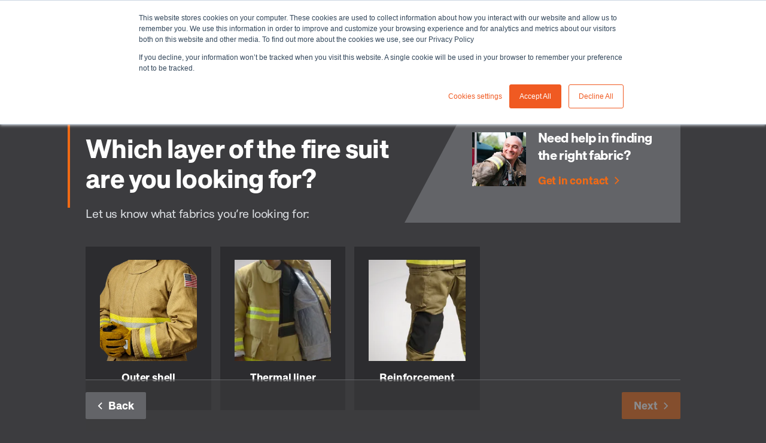

--- FILE ---
content_type: text/html; charset=UTF-8
request_url: https://apac.tencatefabrics.com/fabric-selector-step-3-1-fire-layer-type
body_size: 16254
content:
<!doctype html><html lang="en"><head>
        <meta charset="utf-8">
<title>Easily find fabrics that fit your needs | Fabric Selector for firefighting suits</title>

<meta name="theme-color" content="#3C3C3F">
<!-- Windows Phone -->
<meta name="msapplication-navbutton-color" content="#3C3C3F">
<!-- iOS Safari -->
<meta name="apple-mobile-web-app-capable" content="yes">
<meta name="apple-mobile-web-app-status-bar-style" content="black-translucent">

<meta name="description" content="A fabric selector that helps you to easily find the protective or fabrics that you need for your protective firefighting clothing. Flame resistant, structural, wildlands, stationwear fabrics.">

<!-- Preload fonts -->
<link crossorigin rel="preload" href="https://apac.tencatefabrics.com/hubfs/_system_do_not_modify_/fonts/approach/Approach-Bold.woff" as="font" type="font/woff">
<link crossorigin rel="preload" href="https://apac.tencatefabrics.com/hubfs/_system_do_not_modify_/fonts/approach/Approach-Regular.woff" as="font" type="font/woff">












<meta name="viewport" content="width=device-width, initial-scale=1">

    
    <meta property="og:description" content="A fabric selector that helps you to easily find the protective or fabrics that you need for your protective firefighting clothing. Flame resistant, structural, wildlands, stationwear fabrics.">
    <meta property="og:title" content="Easily find fabrics that fit your needs | Fabric Selector for firefighting suits">
    <meta name="twitter:description" content="A fabric selector that helps you to easily find the protective or fabrics that you need for your protective firefighting clothing. Flame resistant, structural, wildlands, stationwear fabrics.">
    <meta name="twitter:title" content="Easily find fabrics that fit your needs | Fabric Selector for firefighting suits">

    

    

    <style>
a.cta_button{-moz-box-sizing:content-box !important;-webkit-box-sizing:content-box !important;box-sizing:content-box !important;vertical-align:middle}.hs-breadcrumb-menu{list-style-type:none;margin:0px 0px 0px 0px;padding:0px 0px 0px 0px}.hs-breadcrumb-menu-item{float:left;padding:10px 0px 10px 10px}.hs-breadcrumb-menu-divider:before{content:'›';padding-left:10px}.hs-featured-image-link{border:0}.hs-featured-image{float:right;margin:0 0 20px 20px;max-width:50%}@media (max-width: 568px){.hs-featured-image{float:none;margin:0;width:100%;max-width:100%}}.hs-screen-reader-text{clip:rect(1px, 1px, 1px, 1px);height:1px;overflow:hidden;position:absolute !important;width:1px}
</style>

<link rel="stylesheet" href="https://apac.tencatefabrics.com/hubfs/_system_do_not_modify_/vendor/outdatedbrowser/outdatedbrowser.min.css">
<link rel="stylesheet" href="https://apac.tencatefabrics.com/hubfs/_system_do_not_modify_/vendor/lity/lity.min.css">
<link rel="stylesheet" href="https://apac.tencatefabrics.com/hubfs/_system_do_not_modify_/vendor/slick/slick.css">
<link rel="stylesheet" href="https://apac.tencatefabrics.com/hubfs/_system_do_not_modify_/vendor/slick/slick-theme.css">
<link rel="stylesheet" href="https://apac.tencatefabrics.com/hubfs/hub_generated/template_assets/1/42672314005/1769078777604/template_main.min.css">
<link rel="stylesheet" href="https://apac.tencatefabrics.com/hubfs/hub_generated/template_assets/1/42671641385/1769078777774/template_site-navigation.min.css">
<link rel="stylesheet" href="https://apac.tencatefabrics.com/hubfs/hub_generated/template_assets/1/59495432459/1769078775891/template_fabric-selector-header.min.css">
<link class="hs-async-css" rel="preload" href="https://apac.tencatefabrics.com/hubfs/hub_generated/template_assets/1/59495387987/1769078773305/template_fabric-selector-steps.min.css" as="style" onload="this.onload=null;this.rel='stylesheet'">
<noscript><link rel="stylesheet" href="https://apac.tencatefabrics.com/hubfs/hub_generated/template_assets/1/59495387987/1769078773305/template_fabric-selector-steps.min.css"></noscript>
<link rel="stylesheet" href="https://apac.tencatefabrics.com/hubfs/hub_generated/template_assets/1/42672216420/1769078775108/template_site-footer.min.css">

    


    
<!--  Added by GoogleAnalytics integration -->
<script>
var _hsp = window._hsp = window._hsp || [];
_hsp.push(['addPrivacyConsentListener', function(consent) { if (consent.allowed || (consent.categories && consent.categories.analytics)) {
  (function(i,s,o,g,r,a,m){i['GoogleAnalyticsObject']=r;i[r]=i[r]||function(){
  (i[r].q=i[r].q||[]).push(arguments)},i[r].l=1*new Date();a=s.createElement(o),
  m=s.getElementsByTagName(o)[0];a.async=1;a.src=g;m.parentNode.insertBefore(a,m)
})(window,document,'script','//www.google-analytics.com/analytics.js','ga');
  ga('create','UA-54787902-29','auto');
  ga('send','pageview');
}}]);
</script>

<!-- /Added by GoogleAnalytics integration -->

<!--  Added by GoogleTagManager integration -->
<script>
var _hsp = window._hsp = window._hsp || [];
window.dataLayer = window.dataLayer || [];
function gtag(){dataLayer.push(arguments);}

var useGoogleConsentModeV2 = true;
var waitForUpdateMillis = 1000;



var hsLoadGtm = function loadGtm() {
    if(window._hsGtmLoadOnce) {
      return;
    }

    if (useGoogleConsentModeV2) {

      gtag('set','developer_id.dZTQ1Zm',true);

      gtag('consent', 'default', {
      'ad_storage': 'denied',
      'analytics_storage': 'denied',
      'ad_user_data': 'denied',
      'ad_personalization': 'denied',
      'wait_for_update': waitForUpdateMillis
      });

      _hsp.push(['useGoogleConsentModeV2'])
    }

    (function(w,d,s,l,i){w[l]=w[l]||[];w[l].push({'gtm.start':
    new Date().getTime(),event:'gtm.js'});var f=d.getElementsByTagName(s)[0],
    j=d.createElement(s),dl=l!='dataLayer'?'&l='+l:'';j.async=true;j.src=
    'https://www.googletagmanager.com/gtm.js?id='+i+dl;f.parentNode.insertBefore(j,f);
    })(window,document,'script','dataLayer','GTM-W83WN26');

    window._hsGtmLoadOnce = true;
};

_hsp.push(['addPrivacyConsentListener', function(consent){
  if(consent.allowed || (consent.categories && consent.categories.analytics)){
    hsLoadGtm();
  }
}]);

</script>

<!-- /Added by GoogleTagManager integration -->

    <link rel="canonical" href="https://apac.tencatefabrics.com/fabric-selector-step-3-1-fire-layer-type">

<script>(function(w,d,s,l,i){w[l]=w[l]||[];w[l].push({'gtm.start':
new Date().getTime(),event:'gtm.js'});var f=d.getElementsByTagName(s)[0],
j=d.createElement(s),dl=l!='dataLayer'?'&l='+l:'';j.async=true;j.src=
'https://www.googletagmanager.com/gtm.js?id='+i+dl;f.parentNode.insertBefore(j,f);
})(window,document,'script','dataLayer','GTM-W83WN26');</script>
<!-- End Google Tag Manager -->
<meta property="og:url" content="https://apac.tencatefabrics.com/fabric-selector-step-3-1-fire-layer-type">
<meta name="twitter:card" content="summary">
<meta http-equiv="content-language" content="en">





<meta name="robots" content="noindex,nofollow">


  <link rel="alternate" href="https://apac.tencatefabrics.com/fabric-selector-step-3-1-fire-layer-type" hreflang="en">
  
  
    
    

        
        
    <meta name="generator" content="HubSpot"></head>

    

    <body class="page " data-country="us">
<!--  Added by GoogleTagManager integration -->
<noscript><iframe src="https://www.googletagmanager.com/ns.html?id=GTM-W83WN26" height="0" width="0" style="display:none;visibility:hidden"></iframe></noscript>

<!-- /Added by GoogleTagManager integration -->
    

        <header>
            
              
                  <div id="hs_cos_wrapper_site-navigation" class="hs_cos_wrapper hs_cos_wrapper_widget hs_cos_wrapper_type_module" style="" data-hs-cos-general-type="widget" data-hs-cos-type="module">






<section class="m-site-nav ">

  
  
    <div class="m-site-nav__top">
      <div class="container">

        
          <span id="hs_cos_wrapper_site-navigation_" class="hs_cos_wrapper hs_cos_wrapper_widget hs_cos_wrapper_type_simple_menu m-site-nav__top-menu" style="" data-hs-cos-general-type="widget" data-hs-cos-type="simple_menu"><div id="hs_menu_wrapper_site-navigation_" class="hs-menu-wrapper active-branch flyouts hs-menu-flow-horizontal" role="navigation" data-sitemap-name="" data-menu-id="" aria-label="Navigation Menu">
 <ul role="menu">
  <li class="hs-menu-item hs-menu-depth-1" role="none"><a href="https://apac.tencatefabrics.com/careers" role="menuitem" target="_self">Careers</a></li>
  <li class="hs-menu-item hs-menu-depth-1" role="none"><a href="https://apac.tencatefabrics.com/faq" role="menuitem" target="_self">FAQ</a></li>
 </ul>
</div></span> 
        
        
        
        
          <ul class="m-site-nav__top-extra">
            
            
              <li><a class="m-site-nav__search" href="https://apac.tencatefabrics.com/search"></a></li>
            

            
            
              
              
  
  <li class="language m-site-nav__language">
    <a data-region="apac.tencatefabrics.com" class="language_selected" href="javascript:;" title="Asia/Australia">
      <svg viewbox="0 0 24 24" xmlns="http://www.w3.org/2000/svg"><path d="M22.781 11.551l-.005-.035c-.009-.186-.011-.374-.029-.558l.002-.004-.003-.015a10.802 10.802 0 0 0-.17-1.135c-.03-.15-.077-.293-.114-.44-.052-.21-.101-.422-.166-.627-.066-.21-.148-.413-.226-.617-.052-.134-.099-.27-.156-.401a10.657 10.657 0 0 0-.313-.65c-.054-.106-.106-.212-.164-.315a10.639 10.639 0 0 0-.568-.91q-.22-.315-.46-.614c-.065-.081-.133-.16-.2-.239a10.79 10.79 0 0 0-.518-.568c-.075-.076-.154-.147-.231-.221a10.843 10.843 0 0 0-.567-.515c-.078-.065-.162-.122-.241-.185-.192-.15-.378-.304-.58-.442a.073.073 0 0 0-.02-.007 10.738 10.738 0 0 0-4.058-1.662l-.004-.007c-.185-.034-.362-.051-.541-.076-.13-.017-.259-.042-.39-.055A10.391 10.391 0 0 0 12 1.195c-.08 0-.157.005-.236.01l-.062.01a10.751 10.751 0 0 0-3.528.695 1.182 1.182 0 0 0-.056.014L8 1.967a1.534 1.534 0 0 0-.17.069c-.28.117-.55.25-.815.389L7 2.424c-.02.01-.039.025-.06.036a10.769 10.769 0 0 0-1.022.615c-.062.043-.119.091-.18.135-.262.187-.516.383-.76.592-.103.088-.2.181-.3.273q-.29.269-.56.557a8.363 8.363 0 0 0-.298.327c-.177.205-.343.42-.505.638-.059.08-.128.152-.184.233-.004.005 0 .009 0 .013a10.73 10.73 0 0 0-1.824 4.71l-.005.006c-.004.028-.005.051-.008.08-.02.159-.037.319-.05.48-.027.3-.045.585-.045.856V12a10.8 10.8 0 0 0 21.6 0v-.025c0-.143-.01-.284-.019-.424zM19.52 18.34c-.108.127-.223.248-.336.37-.102.108-.201.219-.308.322-.059.058-.122.11-.183.166a9.835 9.835 0 0 1-1.91 1.386 2.691 2.691 0 0 0 .06-.884 1.51 1.51 0 0 0-.366-.884c.01-.032.017-.061.024-.092a1.592 1.592 0 0 0-.027-.88 1.321 1.321 0 0 0-1.02-.94 3.37 3.37 0 0 0-.237-.056 3.83 3.83 0 0 1-.463-.11 2.462 2.462 0 0 0-.765-.102 5.882 5.882 0 0 0-.763.056c-.128.014-.278.035-.416.055l-.206.032c-.101.014-.196.028-.263.03a.794.794 0 0 1-.377-.213.902.902 0 0 1-.253-.441 1.987 1.987 0 0 0-.544-.837l-.217-.204a2.126 2.126 0 0 0 .42-1.259.605.605 0 0 1 .008-.151 1.9 1.9 0 0 1 .693-.944l.202-.07a1.623 1.623 0 0 0 .41-.221 1.407 1.407 0 0 0 .474-.688c.021-.052.033-.08.276-.249a1.817 1.817 0 0 0 .314-.26 1.953 1.953 0 0 0 .283.137l.17.064.746-.02.106-.167.042-.02a.745.745 0 0 1 .134-.068 6.682 6.682 0 0 1 .676-.04l.08.004a1.151 1.151 0 0 0 .308.624 4.019 4.019 0 0 0 1.898.903l.063.008h.593l.312-.431.068.022a1.302 1.302 0 0 0 .423.074h.054s.199-.025.26-.037a3.603 3.603 0 0 0 .124.503 3.78 3.78 0 0 0 .487 1.051c.013.029.028.068.047.12.026.08.137.454.137.454.056.2.116.394.173.555a2.556 2.556 0 0 0 .137.3.998.998 0 0 0 .121.196c-.033.086-.06.174-.095.259-.023.055-.048.11-.072.164q-.148.34-.32.665l-.107.195c-.111.2-.23.393-.355.583a8.383 8.383 0 0 1-.146.22 9.93 9.93 0 0 1-.37.494c-.068.086-.133.173-.204.256zm-.78-9.738a5.68 5.68 0 0 0-.433-.443 3.396 3.396 0 0 0-.435-.331l-1.118-.66-.172.614a1.387 1.387 0 0 0-.555-.115 1.573 1.573 0 0 0-.356.043 2.682 2.682 0 0 0 .458-.422 2.051 2.051 0 0 1 .22-.236 1.807 1.807 0 0 0 .607.103 1.383 1.383 0 0 0 1.391-.774 1.814 1.814 0 0 0 .153-1.45 1.238 1.238 0 0 0-.33-.544h.063a9.826 9.826 0 0 1 3.606 7.499 3.12 3.12 0 0 0-.231-.336l-.159-.191a1.351 1.351 0 0 0 .075-.452 2.197 2.197 0 0 0-.219-.89 1.3 1.3 0 0 0-1.092-.757 2.064 2.064 0 0 0-.188-.015 1.376 1.376 0 0 0-.074-.1l-.122-.149-.234-.141s-.9.627-.891.4.245-.392.036-.653zm2.875 5.43a13.85 13.85 0 0 0-.11-.352c-.112-.307-.168-.355-.178-.364a2.836 2.836 0 0 1-.344-.768 2.379 2.379 0 0 1-.096-.397 5.488 5.488 0 0 1 .756 1.56c.004.036.019.074.026.112-.015.08-.028.16-.045.24zm-9.09-11.85l-.073.118h-.07l-.149-.009a2.991 2.991 0 0 0-.28-.017l-.041-.001c.028-.036.054-.076.08-.117H12c.177 0 .35.017.525.026zM3.693 17.257l.104.068c.29.184.492.324.635.432a1.46 1.46 0 0 0-.225.233l-.107-.144a9.785 9.785 0 0 1-.345-.487c-.022-.034-.041-.069-.062-.102zm1.19 1.523a.403.403 0 0 1 .194-.336 2.366 2.366 0 0 1 .293-.178.542.542 0 0 0 .24-.293.5.5 0 0 0-.019-.37 1.58 1.58 0 0 0-.085-.123 4.67 4.67 0 0 0-1.198-.944l-.686-.444a2.086 2.086 0 0 1-.328-.26.351.351 0 0 1-.067-.203 1.61 1.61 0 0 1 .028-.288 1.908 1.908 0 0 0-.063-.874 7.003 7.003 0 0 0-.421-.998l-.071-.147a8.989 8.989 0 0 1-.37-.802 2.263 2.263 0 0 0-.164-.342c-.001-.06-.009-.118-.009-.178a9.812 9.812 0 0 1 2.908-6.977c.17.004.34.013.523.036l.094.003a.68.68 0 0 0 .622-.502c.126-.335.193-.368.327-.368.025 0 .052.004.082.007a1.672 1.672 0 0 1 .32.083 2.309 2.309 0 0 0 .243.059l.094.01a.475.475 0 0 0 .365-.166c.221-.264.575-.756.81-1.105a1.344 1.344 0 0 0 .163-.345 9.746 9.746 0 0 1 1.746-.445 1.967 1.967 0 0 0-.146.133 1.295 1.295 0 0 0-.473.838.472.472 0 0 0 .226.42.501.501 0 0 0 .237.061.483.483 0 0 0 .233-.06 4.058 4.058 0 0 1 1.077-.46 1 1 0 0 1 .183-.013l.15.004c.074.001.152.007.235.016l.165.01c.062.003.115.004.167.004a1.344 1.344 0 0 0 .221-.014.564.564 0 0 0 .335-.175c.047-.057.09-.115.132-.174l.136-.215a2.399 2.399 0 0 1 .276-.366 9.754 9.754 0 0 1 2.837.929 1.62 1.62 0 0 0-.53.403 1.912 1.912 0 0 0-.11.189l-.208.459a1.49 1.49 0 0 1-.128.21 1.672 1.672 0 0 0-.092.144.573.573 0 0 0 .139.589 4.475 4.475 0 0 0 .63.529.456.456 0 0 0 .265.084.44.44 0 0 0 .224-.06.453.453 0 0 0 .236-.434l-.009-.106a5.54 5.54 0 0 1-.014-.329.356.356 0 0 1 .095-.214.095.095 0 0 1 .057-.02.09.09 0 0 1 .066.03.445.445 0 0 0 .122.129c.02.016.175.11.175.11a.501.501 0 0 1 .234.249.89.89 0 0 1-.068.73c-.121.215-.167.295-.573.295a.96.96 0 0 1-.427-.1l-.072-.032a.47.47 0 0 0-.184-.038.513.513 0 0 0-.286.088 2.102 2.102 0 0 0-.217.178 3.179 3.179 0 0 0-.37.385 1.989 1.989 0 0 1-.66.475.465.465 0 0 0-.247.605l.044.098a1.326 1.326 0 0 1 .088.333c.005.125-.05.138-.085.146a.805.805 0 0 1-.19.024.564.564 0 0 1-.091-.006 1.813 1.813 0 0 1-.265-.052l-.106-.027a.509.509 0 0 0-.566.26 1.393 1.393 0 0 0-.081.312 4.988 4.988 0 0 0-.035.677.483.483 0 0 0 .36.493l.183.05a1.146 1.146 0 0 0 .11.032 1.334 1.334 0 0 0 .186.043c.017.002.073.003.086.003a.625.625 0 0 0 .439-.183.877.877 0 0 0 .199-.238 1.606 1.606 0 0 0 .102-.21l.033-.072a.383.383 0 0 1 .042-.07.388.388 0 0 1 .131-.11.838.838 0 0 0 .33-.3l.083-.116a.924.924 0 0 1 .118-.113.784.784 0 0 1 .419-.144.484.484 0 0 1 .252.07c.064.04.155.106.265.193a.492.492 0 0 0 .293.09.471.471 0 0 0 .217-.046.52.52 0 0 0 .275-.317.174.174 0 0 1 .021.015 2.237 2.237 0 0 1 .328.246c.115.103.232.225.328.33a.636.636 0 0 1 .151.259.879.879 0 0 0 .146.372.452.452 0 0 0 .418.189.497.497 0 0 0 .4-.256c.02-.031.046-.054.04-.063a.3.3 0 0 1 .063.052.51.51 0 0 1 .088.153.478.478 0 0 0 .448.29l.13-.002a1.77 1.77 0 0 1 .195.009c.193.026.322.1.365.213a1.266 1.266 0 0 1 .135.503.26.26 0 0 1-.199.293c-.162.05-.269.091-.406.144a1.183 1.183 0 0 1-.332.08.462.462 0 0 1-.146-.033 1.552 1.552 0 0 1-.223-.09.76.76 0 0 0-.29-.095.73.73 0 0 0-.08-.012.462.462 0 0 0-.449.352l-.025.09a.634.634 0 0 1-.036.083c-.013.022-.028.04-.083.04a3.288 3.288 0 0 1-1.337-.612.221.221 0 0 1-.068-.143c-.003-.023-.003-.052-.004-.07l.018-.126a.535.535 0 0 0-.424-.532 2.422 2.422 0 0 0-.468-.052l-.129-.004a7.222 7.222 0 0 0-.747.043 1.213 1.213 0 0 0-.526.186l-.077.039-.126.04-.07.002a1.19 1.19 0 0 1-.172-.087l-.109-.065a.341.341 0 0 0-.068-.036.918.918 0 0 0-.22-.105.424.424 0 0 0-.14-.022.457.457 0 0 0-.32.13 1.169 1.169 0 0 0-.132.139l-.1.112a1.134 1.134 0 0 1-.197.164 1.423 1.423 0 0 0-.63.714.487.487 0 0 1-.17.26.626.626 0 0 1-.137.07l-.202.071A2.52 2.52 0 0 0 10.66 13a2.33 2.33 0 0 0-.197.49 1.469 1.469 0 0 0-.033.367 1.087 1.087 0 0 1-.296.757.456.456 0 0 0-.15.254.948.948 0 0 0-.013.253 1.113 1.113 0 0 0 .169.492 1.002 1.002 0 0 0 .166.186l.2.188a1.09 1.09 0 0 1 .304.437 1.802 1.802 0 0 0 .55.892 1.573 1.573 0 0 0 .984.433 3.648 3.648 0 0 0 .409-.042l.141-.023c.142-.02.297-.043.458-.06a4.915 4.915 0 0 1 .636-.048 1.595 1.595 0 0 1 .472.056 4.037 4.037 0 0 0 .52.127c.08.017.157.032.231.055.252.066.326.163.36.29a.706.706 0 0 1 .012.42.643.643 0 0 1-.033.093 1.329 1.329 0 0 0-.063.183.459.459 0 0 0 .11.457l.07.068a.667.667 0 0 1 .238.45 1.215 1.215 0 0 1-.316 1.066 2.047 2.047 0 0 0-.356.448A9.764 9.764 0 0 1 4.88 18.78zm8.93-12.728a.48.48 0 0 1-.053-.405c.02-.049.043-.098.064-.143a.479.479 0 0 1 .338-.265l.09-.012a.458.458 0 0 1 .302.116.886.886 0 0 1 .259.39.462.462 0 0 1 .015.22.496.496 0 0 1 .335.438.637.637 0 0 1-.297.553.321.321 0 0 1-.152.033.554.554 0 0 1-.324-.117.514.514 0 0 1-.187-.47 1.39 1.39 0 0 1 .008-.084l-.005-.001a.604.604 0 0 1-.393-.253z" /><path fill="none" d="M0 0h24v24H0z" /></svg>
      Asia/Australia
    </a>

    <ul class="language_menu  hs-skip-lang-url-rewrite">
      
        
          <li><a data-region-url="global.tencatefabrics.com" href="https://global.tencatefabrics.com" title="Global">Global</a></li>
                
      
        
          <li><a data-region-url="eu.tencatefabrics.com" href="https://eu.tencatefabrics.com" title="Europe">Europe</a></li>
                
      
        
          <li><a data-region-url="us.tencatefabrics.com" href="https://us.tencatefabrics.com" title="Americas">Americas</a></li>
                
      
                
                         
    </ul>
  </li>
            

                        
            
          </ul>
        
      </div>
    </div>
  
  

  
  <div class="m-site-nav__main">
    <div class="container">
      <div class="m-site-nav__logo">
        <a href="https://apac.tencatefabrics.com">
          <img class="media_image-responsive" src="https://apac.tencatefabrics.com/hubfs/_system_do_not_modify_/logo/logo-white.svg" alt="Tencate" loading="lazy" width="312">
        </a>
      </div>
      
      <nav class="m-site-nav__menu">
        <ul>
          
            
            

            
              
              
            
            <li data-navigation-main-menu="main-1">
              
  
  
  
  
  
  
    
  
  
    <span class="m-site-nav__menu-item m-site-nav__menu-item--children no-link">
      About you
    </span>
  
            </li>
          
            
            

            
              
              
            
            <li data-navigation-main-menu="main-2">
              
  
  
  
  
  
    
  
  
    
  
  
    <span class="m-site-nav__menu-item m-site-nav__menu-item--children no-link">
      Solutions
    </span>
  
            </li>
          
            
            

            
              
              
            
            <li data-navigation-main-menu="main-3">
              
  
  
  
  
  
    
  
  
    
  
  
    <span class="m-site-nav__menu-item m-site-nav__menu-item--children no-link">
      Sustainability
    </span>
  
            </li>
          
            
            

            
              
              
            
            <li data-navigation-main-menu="main-4">
              
  
  
  
  
  
    
  
  
    
  
  
    <span class="m-site-nav__menu-item m-site-nav__menu-item--children no-link">
      Insights
    </span>
  
            </li>
          
            
            

            
              
              
            
            <li data-navigation-main-menu="main-5">
              
  
  
  
  
  
  
  
    <a class="m-site-nav__menu-item m-site-nav__menu-item--children" href="https://apac.tencatefabrics.com/about-us">
      About us
    </a>
  
            </li>
          
          
          <li class="m-site-nav__main-cta">
            <span id="hs_cos_wrapper_site-navigation_" class="hs_cos_wrapper hs_cos_wrapper_widget hs_cos_wrapper_type_cta" style="" data-hs-cos-general-type="widget" data-hs-cos-type="cta"><!--HubSpot Call-to-Action Code --><span class="hs-cta-wrapper" id="hs-cta-wrapper-f998cfa0-5bab-460f-aa17-975a67718fc0"><span class="hs-cta-node hs-cta-f998cfa0-5bab-460f-aa17-975a67718fc0" id="hs-cta-f998cfa0-5bab-460f-aa17-975a67718fc0"><!--[if lte IE 8]><div id="hs-cta-ie-element"></div><![endif]--><a href="https://cta-redirect.hubspot.com/cta/redirect/5339506/f998cfa0-5bab-460f-aa17-975a67718fc0"><img class="hs-cta-img" id="hs-cta-img-f998cfa0-5bab-460f-aa17-975a67718fc0" style="border-width:0px;" src="https://no-cache.hubspot.com/cta/default/5339506/f998cfa0-5bab-460f-aa17-975a67718fc0.png" alt="Contact us &nbsp;"></a></span><script charset="utf-8" src="/hs/cta/cta/current.js"></script><script type="text/javascript"> hbspt.cta._relativeUrls=true;hbspt.cta.load(5339506, 'f998cfa0-5bab-460f-aa17-975a67718fc0', {"useNewLoader":"true","region":"na1"}); </script></span><!-- end HubSpot Call-to-Action Code --></span>
          </li>
        </ul>

        
          <div class="m-site-nav__top m-site-nav__top--mobile">
            
              <span id="hs_cos_wrapper_site-navigation_" class="hs_cos_wrapper hs_cos_wrapper_widget hs_cos_wrapper_type_simple_menu m-site-nav__top-menu" style="" data-hs-cos-general-type="widget" data-hs-cos-type="simple_menu"><div id="hs_menu_wrapper_site-navigation_" class="hs-menu-wrapper active-branch flyouts hs-menu-flow-horizontal" role="navigation" data-sitemap-name="" data-menu-id="" aria-label="Navigation Menu">
 <ul role="menu">
  <li class="hs-menu-item hs-menu-depth-1" role="none"><a href="https://apac.tencatefabrics.com/careers" role="menuitem" target="_self">Careers</a></li>
  <li class="hs-menu-item hs-menu-depth-1" role="none"><a href="https://apac.tencatefabrics.com/faq" role="menuitem" target="_self">FAQ</a></li>
 </ul>
</div></span> 
            
            
            
            
              <ul class="m-site-nav__top-extra">
                
                
                  
                  
  
  <li class="language m-site-nav__language">
    <a data-region="apac.tencatefabrics.com" class="language_selected" href="javascript:;" title="Asia/Australia">
      <svg viewbox="0 0 24 24" xmlns="http://www.w3.org/2000/svg"><path d="M22.781 11.551l-.005-.035c-.009-.186-.011-.374-.029-.558l.002-.004-.003-.015a10.802 10.802 0 0 0-.17-1.135c-.03-.15-.077-.293-.114-.44-.052-.21-.101-.422-.166-.627-.066-.21-.148-.413-.226-.617-.052-.134-.099-.27-.156-.401a10.657 10.657 0 0 0-.313-.65c-.054-.106-.106-.212-.164-.315a10.639 10.639 0 0 0-.568-.91q-.22-.315-.46-.614c-.065-.081-.133-.16-.2-.239a10.79 10.79 0 0 0-.518-.568c-.075-.076-.154-.147-.231-.221a10.843 10.843 0 0 0-.567-.515c-.078-.065-.162-.122-.241-.185-.192-.15-.378-.304-.58-.442a.073.073 0 0 0-.02-.007 10.738 10.738 0 0 0-4.058-1.662l-.004-.007c-.185-.034-.362-.051-.541-.076-.13-.017-.259-.042-.39-.055A10.391 10.391 0 0 0 12 1.195c-.08 0-.157.005-.236.01l-.062.01a10.751 10.751 0 0 0-3.528.695 1.182 1.182 0 0 0-.056.014L8 1.967a1.534 1.534 0 0 0-.17.069c-.28.117-.55.25-.815.389L7 2.424c-.02.01-.039.025-.06.036a10.769 10.769 0 0 0-1.022.615c-.062.043-.119.091-.18.135-.262.187-.516.383-.76.592-.103.088-.2.181-.3.273q-.29.269-.56.557a8.363 8.363 0 0 0-.298.327c-.177.205-.343.42-.505.638-.059.08-.128.152-.184.233-.004.005 0 .009 0 .013a10.73 10.73 0 0 0-1.824 4.71l-.005.006c-.004.028-.005.051-.008.08-.02.159-.037.319-.05.48-.027.3-.045.585-.045.856V12a10.8 10.8 0 0 0 21.6 0v-.025c0-.143-.01-.284-.019-.424zM19.52 18.34c-.108.127-.223.248-.336.37-.102.108-.201.219-.308.322-.059.058-.122.11-.183.166a9.835 9.835 0 0 1-1.91 1.386 2.691 2.691 0 0 0 .06-.884 1.51 1.51 0 0 0-.366-.884c.01-.032.017-.061.024-.092a1.592 1.592 0 0 0-.027-.88 1.321 1.321 0 0 0-1.02-.94 3.37 3.37 0 0 0-.237-.056 3.83 3.83 0 0 1-.463-.11 2.462 2.462 0 0 0-.765-.102 5.882 5.882 0 0 0-.763.056c-.128.014-.278.035-.416.055l-.206.032c-.101.014-.196.028-.263.03a.794.794 0 0 1-.377-.213.902.902 0 0 1-.253-.441 1.987 1.987 0 0 0-.544-.837l-.217-.204a2.126 2.126 0 0 0 .42-1.259.605.605 0 0 1 .008-.151 1.9 1.9 0 0 1 .693-.944l.202-.07a1.623 1.623 0 0 0 .41-.221 1.407 1.407 0 0 0 .474-.688c.021-.052.033-.08.276-.249a1.817 1.817 0 0 0 .314-.26 1.953 1.953 0 0 0 .283.137l.17.064.746-.02.106-.167.042-.02a.745.745 0 0 1 .134-.068 6.682 6.682 0 0 1 .676-.04l.08.004a1.151 1.151 0 0 0 .308.624 4.019 4.019 0 0 0 1.898.903l.063.008h.593l.312-.431.068.022a1.302 1.302 0 0 0 .423.074h.054s.199-.025.26-.037a3.603 3.603 0 0 0 .124.503 3.78 3.78 0 0 0 .487 1.051c.013.029.028.068.047.12.026.08.137.454.137.454.056.2.116.394.173.555a2.556 2.556 0 0 0 .137.3.998.998 0 0 0 .121.196c-.033.086-.06.174-.095.259-.023.055-.048.11-.072.164q-.148.34-.32.665l-.107.195c-.111.2-.23.393-.355.583a8.383 8.383 0 0 1-.146.22 9.93 9.93 0 0 1-.37.494c-.068.086-.133.173-.204.256zm-.78-9.738a5.68 5.68 0 0 0-.433-.443 3.396 3.396 0 0 0-.435-.331l-1.118-.66-.172.614a1.387 1.387 0 0 0-.555-.115 1.573 1.573 0 0 0-.356.043 2.682 2.682 0 0 0 .458-.422 2.051 2.051 0 0 1 .22-.236 1.807 1.807 0 0 0 .607.103 1.383 1.383 0 0 0 1.391-.774 1.814 1.814 0 0 0 .153-1.45 1.238 1.238 0 0 0-.33-.544h.063a9.826 9.826 0 0 1 3.606 7.499 3.12 3.12 0 0 0-.231-.336l-.159-.191a1.351 1.351 0 0 0 .075-.452 2.197 2.197 0 0 0-.219-.89 1.3 1.3 0 0 0-1.092-.757 2.064 2.064 0 0 0-.188-.015 1.376 1.376 0 0 0-.074-.1l-.122-.149-.234-.141s-.9.627-.891.4.245-.392.036-.653zm2.875 5.43a13.85 13.85 0 0 0-.11-.352c-.112-.307-.168-.355-.178-.364a2.836 2.836 0 0 1-.344-.768 2.379 2.379 0 0 1-.096-.397 5.488 5.488 0 0 1 .756 1.56c.004.036.019.074.026.112-.015.08-.028.16-.045.24zm-9.09-11.85l-.073.118h-.07l-.149-.009a2.991 2.991 0 0 0-.28-.017l-.041-.001c.028-.036.054-.076.08-.117H12c.177 0 .35.017.525.026zM3.693 17.257l.104.068c.29.184.492.324.635.432a1.46 1.46 0 0 0-.225.233l-.107-.144a9.785 9.785 0 0 1-.345-.487c-.022-.034-.041-.069-.062-.102zm1.19 1.523a.403.403 0 0 1 .194-.336 2.366 2.366 0 0 1 .293-.178.542.542 0 0 0 .24-.293.5.5 0 0 0-.019-.37 1.58 1.58 0 0 0-.085-.123 4.67 4.67 0 0 0-1.198-.944l-.686-.444a2.086 2.086 0 0 1-.328-.26.351.351 0 0 1-.067-.203 1.61 1.61 0 0 1 .028-.288 1.908 1.908 0 0 0-.063-.874 7.003 7.003 0 0 0-.421-.998l-.071-.147a8.989 8.989 0 0 1-.37-.802 2.263 2.263 0 0 0-.164-.342c-.001-.06-.009-.118-.009-.178a9.812 9.812 0 0 1 2.908-6.977c.17.004.34.013.523.036l.094.003a.68.68 0 0 0 .622-.502c.126-.335.193-.368.327-.368.025 0 .052.004.082.007a1.672 1.672 0 0 1 .32.083 2.309 2.309 0 0 0 .243.059l.094.01a.475.475 0 0 0 .365-.166c.221-.264.575-.756.81-1.105a1.344 1.344 0 0 0 .163-.345 9.746 9.746 0 0 1 1.746-.445 1.967 1.967 0 0 0-.146.133 1.295 1.295 0 0 0-.473.838.472.472 0 0 0 .226.42.501.501 0 0 0 .237.061.483.483 0 0 0 .233-.06 4.058 4.058 0 0 1 1.077-.46 1 1 0 0 1 .183-.013l.15.004c.074.001.152.007.235.016l.165.01c.062.003.115.004.167.004a1.344 1.344 0 0 0 .221-.014.564.564 0 0 0 .335-.175c.047-.057.09-.115.132-.174l.136-.215a2.399 2.399 0 0 1 .276-.366 9.754 9.754 0 0 1 2.837.929 1.62 1.62 0 0 0-.53.403 1.912 1.912 0 0 0-.11.189l-.208.459a1.49 1.49 0 0 1-.128.21 1.672 1.672 0 0 0-.092.144.573.573 0 0 0 .139.589 4.475 4.475 0 0 0 .63.529.456.456 0 0 0 .265.084.44.44 0 0 0 .224-.06.453.453 0 0 0 .236-.434l-.009-.106a5.54 5.54 0 0 1-.014-.329.356.356 0 0 1 .095-.214.095.095 0 0 1 .057-.02.09.09 0 0 1 .066.03.445.445 0 0 0 .122.129c.02.016.175.11.175.11a.501.501 0 0 1 .234.249.89.89 0 0 1-.068.73c-.121.215-.167.295-.573.295a.96.96 0 0 1-.427-.1l-.072-.032a.47.47 0 0 0-.184-.038.513.513 0 0 0-.286.088 2.102 2.102 0 0 0-.217.178 3.179 3.179 0 0 0-.37.385 1.989 1.989 0 0 1-.66.475.465.465 0 0 0-.247.605l.044.098a1.326 1.326 0 0 1 .088.333c.005.125-.05.138-.085.146a.805.805 0 0 1-.19.024.564.564 0 0 1-.091-.006 1.813 1.813 0 0 1-.265-.052l-.106-.027a.509.509 0 0 0-.566.26 1.393 1.393 0 0 0-.081.312 4.988 4.988 0 0 0-.035.677.483.483 0 0 0 .36.493l.183.05a1.146 1.146 0 0 0 .11.032 1.334 1.334 0 0 0 .186.043c.017.002.073.003.086.003a.625.625 0 0 0 .439-.183.877.877 0 0 0 .199-.238 1.606 1.606 0 0 0 .102-.21l.033-.072a.383.383 0 0 1 .042-.07.388.388 0 0 1 .131-.11.838.838 0 0 0 .33-.3l.083-.116a.924.924 0 0 1 .118-.113.784.784 0 0 1 .419-.144.484.484 0 0 1 .252.07c.064.04.155.106.265.193a.492.492 0 0 0 .293.09.471.471 0 0 0 .217-.046.52.52 0 0 0 .275-.317.174.174 0 0 1 .021.015 2.237 2.237 0 0 1 .328.246c.115.103.232.225.328.33a.636.636 0 0 1 .151.259.879.879 0 0 0 .146.372.452.452 0 0 0 .418.189.497.497 0 0 0 .4-.256c.02-.031.046-.054.04-.063a.3.3 0 0 1 .063.052.51.51 0 0 1 .088.153.478.478 0 0 0 .448.29l.13-.002a1.77 1.77 0 0 1 .195.009c.193.026.322.1.365.213a1.266 1.266 0 0 1 .135.503.26.26 0 0 1-.199.293c-.162.05-.269.091-.406.144a1.183 1.183 0 0 1-.332.08.462.462 0 0 1-.146-.033 1.552 1.552 0 0 1-.223-.09.76.76 0 0 0-.29-.095.73.73 0 0 0-.08-.012.462.462 0 0 0-.449.352l-.025.09a.634.634 0 0 1-.036.083c-.013.022-.028.04-.083.04a3.288 3.288 0 0 1-1.337-.612.221.221 0 0 1-.068-.143c-.003-.023-.003-.052-.004-.07l.018-.126a.535.535 0 0 0-.424-.532 2.422 2.422 0 0 0-.468-.052l-.129-.004a7.222 7.222 0 0 0-.747.043 1.213 1.213 0 0 0-.526.186l-.077.039-.126.04-.07.002a1.19 1.19 0 0 1-.172-.087l-.109-.065a.341.341 0 0 0-.068-.036.918.918 0 0 0-.22-.105.424.424 0 0 0-.14-.022.457.457 0 0 0-.32.13 1.169 1.169 0 0 0-.132.139l-.1.112a1.134 1.134 0 0 1-.197.164 1.423 1.423 0 0 0-.63.714.487.487 0 0 1-.17.26.626.626 0 0 1-.137.07l-.202.071A2.52 2.52 0 0 0 10.66 13a2.33 2.33 0 0 0-.197.49 1.469 1.469 0 0 0-.033.367 1.087 1.087 0 0 1-.296.757.456.456 0 0 0-.15.254.948.948 0 0 0-.013.253 1.113 1.113 0 0 0 .169.492 1.002 1.002 0 0 0 .166.186l.2.188a1.09 1.09 0 0 1 .304.437 1.802 1.802 0 0 0 .55.892 1.573 1.573 0 0 0 .984.433 3.648 3.648 0 0 0 .409-.042l.141-.023c.142-.02.297-.043.458-.06a4.915 4.915 0 0 1 .636-.048 1.595 1.595 0 0 1 .472.056 4.037 4.037 0 0 0 .52.127c.08.017.157.032.231.055.252.066.326.163.36.29a.706.706 0 0 1 .012.42.643.643 0 0 1-.033.093 1.329 1.329 0 0 0-.063.183.459.459 0 0 0 .11.457l.07.068a.667.667 0 0 1 .238.45 1.215 1.215 0 0 1-.316 1.066 2.047 2.047 0 0 0-.356.448A9.764 9.764 0 0 1 4.88 18.78zm8.93-12.728a.48.48 0 0 1-.053-.405c.02-.049.043-.098.064-.143a.479.479 0 0 1 .338-.265l.09-.012a.458.458 0 0 1 .302.116.886.886 0 0 1 .259.39.462.462 0 0 1 .015.22.496.496 0 0 1 .335.438.637.637 0 0 1-.297.553.321.321 0 0 1-.152.033.554.554 0 0 1-.324-.117.514.514 0 0 1-.187-.47 1.39 1.39 0 0 1 .008-.084l-.005-.001a.604.604 0 0 1-.393-.253z" /><path fill="none" d="M0 0h24v24H0z" /></svg>
      Asia/Australia
    </a>

    <ul class="language_menu language_menu-top hs-skip-lang-url-rewrite">
      
        
          <li><a data-region-url="global.tencatefabrics.com" href="https://global.tencatefabrics.com" title="Global">Global</a></li>
                
      
        
          <li><a data-region-url="eu.tencatefabrics.com" href="https://eu.tencatefabrics.com" title="Europe">Europe</a></li>
                
      
        
          <li><a data-region-url="us.tencatefabrics.com" href="https://us.tencatefabrics.com" title="Americas">Americas</a></li>
                
      
                
                         
    </ul>
  </li>
                

                
              </ul>
            
          </div>
        
      </nav>

      <div class="m-site-nav__mobile-actions">
        
          <a class="m-site-nav__search m-site-nav__search--mobile" href="https://apac.tencatefabrics.com/search"></a>
        

        <a href="" class="m-site-nav__mobile-trigger"><span></span></a>
      </div>

    </div>
  </div>
  

  
    
    
    
      
      <div id="main-1" class="m-site-nav__submenu" data-menu-container>
        <svg class="triangle" width="25" height="14" viewbox="0 0 25 14" fill="none" xmlns="http://www.w3.org/2000/svg">
        <path d="M12.5 0.5L0 13H25L12.5 0.5Z" fill="#636468" />
        <path d="M12.5 2L0.5 14H24.5L12.5 2Z" fill="#3C3C3F" />
        </svg>

        <div class="container">
          <div class="row">
            <div class="col-12 col-lg-3 m-site-nav__cta-card-wrapper">
              <div class="m-site-nav__cta-card bg_grey">
                <div class="m-site-nav__cta-card-info">
                  <h4>Speak with an expert</h4>
                  
                    <div class="rich-text-container rich-rext-container--s">
                      <p>Have questions about our products? Get in touch with one of our industry experts.</p>
                    </div>
                  
                </div>
                <span id="hs_cos_wrapper_site-navigation_" class="hs_cos_wrapper hs_cos_wrapper_widget hs_cos_wrapper_type_cta" style="" data-hs-cos-general-type="widget" data-hs-cos-type="cta"><!--HubSpot Call-to-Action Code --><span class="hs-cta-wrapper" id="hs-cta-wrapper-f998cfa0-5bab-460f-aa17-975a67718fc0"><span class="hs-cta-node hs-cta-f998cfa0-5bab-460f-aa17-975a67718fc0" id="hs-cta-f998cfa0-5bab-460f-aa17-975a67718fc0"><!--[if lte IE 8]><div id="hs-cta-ie-element"></div><![endif]--><a href="https://cta-redirect.hubspot.com/cta/redirect/5339506/f998cfa0-5bab-460f-aa17-975a67718fc0"><img class="hs-cta-img" id="hs-cta-img-f998cfa0-5bab-460f-aa17-975a67718fc0" style="border-width:0px;" src="https://no-cache.hubspot.com/cta/default/5339506/f998cfa0-5bab-460f-aa17-975a67718fc0.png" alt="Contact us &nbsp;"></a></span><script charset="utf-8" src="/hs/cta/cta/current.js"></script><script type="text/javascript"> hbspt.cta._relativeUrls=true;hbspt.cta.load(5339506, 'f998cfa0-5bab-460f-aa17-975a67718fc0', {"useNewLoader":"true","region":"na1"}); </script></span><!-- end HubSpot Call-to-Action Code --></span>
              </div>
            </div>

            <div class="col-12 col-lg-9">
              <div class="m-site-nav__submenu-items">
                
                
                <div class="m-site-nav__level2 ">
                  <div class="m-site-nav__back-level m-site-nav__back-level--mobile">
                    <a href="javascript:;" class="back"><span>Back</span></a>
                    
                    
                      <h4 class="prev-item-title">About you</h4>
                    
                  </div>
                  
                    
                    

                    
                    
                      
                      <div class="m-site-nav__column">
                    

                    
  
  
    
  
  
  
  
  
    
  

  

  

  

  
  
  
    
    
  
    
      
      
      
      
      
      
    
    <a class="m-site-nav__submenu-item m-site-nav__submenu-item--highlighted m-site-nav__submenu-item--new-column" href="https://apac.tencatefabrics.com/your-work/my-role">
      <h6 class="title">Your Role</h6>
      
    </a>
  

                    
                    
                  
                    
                    

                    
                    

                    
  
  
  
  
  
  

  

  

  

  
  
  
    
    
  
    
      
      
      
      
      
      
    
    <a class="m-site-nav__submenu-item" href="https://apac.tencatefabrics.com/your-work/end-user">
      <span class="title">End-user/Wearer</span>
      
    </a>
  

                    
                    
                  
                    
                    

                    
                    

                    
  
  
  
  
  
  

  

  

  

  
  
  
    
    
  
    
      
      
      
      
      
      
    
    <a class="m-site-nav__submenu-item" href="https://apac.tencatefabrics.com/your-work/safety-manager">
      <span class="title">Safety manager</span>
      
    </a>
  

                    
                    
                  
                    
                    

                    
                    

                    
  
  
  
  
  
  

  

  

  

  
  
  
    
    
  
    
      
      
      
      
      
      
    
    <a class="m-site-nav__submenu-item" href="https://apac.tencatefabrics.com/your-work/garment-manufacturer">
      <span class="title">Garment maker</span>
      
    </a>
  

                    
                    
                  
                    
                    

                    
                    

                    
  
  
  
  
  
  

  

  

  

  
  
  
    
    
  
    
      
      
      
      
      
      
    
    <a class="m-site-nav__submenu-item" href="https://apac.tencatefabrics.com/your-work/distributor">
      <span class="title">Distributor</span>
      
    </a>
  

                    
                    
                  
                    
                    

                    
                    
                      
                        </div>
                      
                      <div class="m-site-nav__column">
                    

                    
  
  
    
  
  
  
  
  
    
  

  

  

  

  
  
  
    
    
  
    
      
      
      
      
      
      
    
    <a class="m-site-nav__submenu-item m-site-nav__submenu-item--highlighted m-site-nav__submenu-item--new-column" href="https://apac.tencatefabrics.com/your-work/your-industry">
      <h6 class="title">Your Market</h6>
      
    </a>
  

                    
                    
                  
                    
                    

                    
                    

                    
  
  
  
  
  
  

  

  

  

  
  
  
    
    
  
    
      
      
      
      
      
      
    
    <a class="m-site-nav__submenu-item" href="https://apac.tencatefabrics.com/your-work/oil-gas-industry">
      <span class="title">Oil and gas</span>
      
    </a>
  

                    
                    
                  
                    
                    

                    
                    

                    
  
  
  
  
  
  

  

  

  

  
  
  
    
    
  
    
      
      
      
      
      
      
    
    <a class="m-site-nav__submenu-item" href="https://apac.tencatefabrics.com/your-work/utilities-industry">
      <span class="title">Utilities</span>
      
    </a>
  

                    
                    
                  
                    
                    

                    
                    

                    
  
  
  
  
  
  

  

  

  

  
  
  
    
    
  
    
      
      
      
      
      
      
    
    <a class="m-site-nav__submenu-item" href="https://apac.tencatefabrics.com/your-work/metal-steel-industry">
      <span class="title">Metal and steel</span>
      
    </a>
  

                    
                    
                  
                    
                    

                    
                    

                    
  
  
  
  
  
  

  

  

  

  
  
  
    
    
  
    
      
      
      
      
      
      
    
    <a class="m-site-nav__submenu-item" href="https://apac.tencatefabrics.com/your-work/chemical-industry">
      <span class="title">Chemicals</span>
      
    </a>
  

                    
                    
                  
                    
                    

                    
                    
                      
                        </div>
                      
                      <div class="m-site-nav__column">
                    

                    
  
  
  
  
  
  
    
  

  
    
  

  

  

  
  
  
    <div class="menu-placeholder menu-placeholder--extended"></div>
  

                    
                    
                  
                    
                    

                    
                    

                    
  
  
  
  
  
  

  

  

  

  
  
  
    
    
  
    
      
      
      
      
      
      
    
    <a class="m-site-nav__submenu-item" href="https://apac.tencatefabrics.com/your-work/healthcare-industry">
      <span class="title">Healthcare</span>
      
    </a>
  

                    
                    
                  
                    
                    

                    
                    

                    
  
  
  
  
  
  

  

  

  

  
  
  
    
    
  
    
      
      
      
      
      
      
    
    <a class="m-site-nav__submenu-item" href="https://apac.tencatefabrics.com/your-work/fire-service-industry">
      <span class="title">Fire service</span>
      
    </a>
  

                    
                    
                  
                    
                    

                    
                    

                    
  
  
  
  
  
  

  

  

  

  
  
  
    
    
  
    
      
      
      
      
      
      
    
    <a class="m-site-nav__submenu-item" href="https://apac.tencatefabrics.com/your-work/military-and-police">
      <span class="title">Military and police</span>
      
    </a>
  

                    
                    
                      </div>
                    
                  
                </div>

                
                  
                
                  
                
                  
                
                  
                
                  
                
                  
                
                  
                
                  
                
                  
                
                  
                
                  
                
                  
                
                  
                
                  
                
              </div>
            </div>
          </div>
        </div>
      </div>
    
    
  
    
    
    
      
      <div id="main-2" class="m-site-nav__submenu" data-menu-container>
        <svg class="triangle" width="25" height="14" viewbox="0 0 25 14" fill="none" xmlns="http://www.w3.org/2000/svg">
        <path d="M12.5 0.5L0 13H25L12.5 0.5Z" fill="#636468" />
        <path d="M12.5 2L0.5 14H24.5L12.5 2Z" fill="#3C3C3F" />
        </svg>

        <div class="container">
          <div class="row">
            <div class="col-12 col-lg-3 m-site-nav__cta-card-wrapper">
              <div class="m-site-nav__cta-card bg_grey">
                <div class="m-site-nav__cta-card-info">
                  <h4>Speak with an expert</h4>
                  
                    <div class="rich-text-container rich-rext-container--s">
                      <p>Have questions about our products? Get in touch with one of our industry experts.</p>
                    </div>
                  
                </div>
                <span id="hs_cos_wrapper_site-navigation_" class="hs_cos_wrapper hs_cos_wrapper_widget hs_cos_wrapper_type_cta" style="" data-hs-cos-general-type="widget" data-hs-cos-type="cta"><!--HubSpot Call-to-Action Code --><span class="hs-cta-wrapper" id="hs-cta-wrapper-f998cfa0-5bab-460f-aa17-975a67718fc0"><span class="hs-cta-node hs-cta-f998cfa0-5bab-460f-aa17-975a67718fc0" id="hs-cta-f998cfa0-5bab-460f-aa17-975a67718fc0"><!--[if lte IE 8]><div id="hs-cta-ie-element"></div><![endif]--><a href="https://cta-redirect.hubspot.com/cta/redirect/5339506/f998cfa0-5bab-460f-aa17-975a67718fc0"><img class="hs-cta-img" id="hs-cta-img-f998cfa0-5bab-460f-aa17-975a67718fc0" style="border-width:0px;" src="https://no-cache.hubspot.com/cta/default/5339506/f998cfa0-5bab-460f-aa17-975a67718fc0.png" alt="Contact us &nbsp;"></a></span><script charset="utf-8" src="/hs/cta/cta/current.js"></script><script type="text/javascript"> hbspt.cta._relativeUrls=true;hbspt.cta.load(5339506, 'f998cfa0-5bab-460f-aa17-975a67718fc0', {"useNewLoader":"true","region":"na1"}); </script></span><!-- end HubSpot Call-to-Action Code --></span>
              </div>
            </div>

            <div class="col-12 col-lg-9">
              <div class="m-site-nav__submenu-items">
                
                
                <div class="m-site-nav__level2 ">
                  <div class="m-site-nav__back-level m-site-nav__back-level--mobile">
                    <a href="javascript:;" class="back"><span>Back</span></a>
                    
                    
                      <h4 class="prev-item-title">Solutions</h4>
                    
                  </div>
                  
                    
                    

                    
                    
                      
                      <div class="m-site-nav__column">
                    

                    
  
  
    
  
  
  
  
  
    
  

  

  

  

  
  
  
    
    
  
    
    <a class="m-site-nav__submenu-item m-site-nav__submenu-item--highlighted m-site-nav__submenu-item--new-column" href="#">
      <h6 class="title">Fabrics</h6>
      
    </a>
  

                    
                    
                  
                    
                    
                      
                    

                    
                    

                    
  
  
  
  
  
  

  

  

  
  
  

  
  
  
    
    
  
    
      
      
      
      
      
      
    
    <a class="m-site-nav__submenu-item m-site-nav__submenu-item--children" href="https://apac.tencatefabrics.com/industrial-safety-fabrics" data-submenu-child-id="main-2_level2-submenu2">
      <span class="title">Industrial safety fabrics</span>
      
    </a>
  

                    
                    
                  
                    
                    
                      
                    

                    
                    

                    
  
  
  
  
  
  

  

  

  
  
  

  
  
  
    
    
  
    
      
      
      
      
      
      
    
    <a class="m-site-nav__submenu-item m-site-nav__submenu-item--children" href="https://apac.tencatefabrics.com/workwear-fabrics" data-submenu-child-id="main-2_level2-submenu3">
      <span class="title">Workwear fabrics</span>
      
    </a>
  

                    
                    
                  
                    
                    
                      
                    

                    
                    

                    
  
  
  
  
  
  

  

  

  
  
  

  
  
  
    
    
  
    
      
      
      
      
      
      
    
    <a class="m-site-nav__submenu-item m-site-nav__submenu-item--children" href="https://apac.tencatefabrics.com/fire-service-fabric" data-submenu-child-id="main-2_level2-submenu4">
      <span class="title">Fire service fabrics</span>
      
    </a>
  

                    
                    
                  
                    
                    
                      
                    

                    
                    

                    
  
  
  
  
  
  

  

  

  
  
  

  
  
  
    
    
  
    
      
      
      
      
      
      
    
    <a class="m-site-nav__submenu-item m-site-nav__submenu-item--children" href="https://apac.tencatefabrics.com/military-police-fabrics" data-submenu-child-id="main-2_level2-submenu5">
      <span class="title">Military &amp; police fabrics</span>
      
    </a>
  

                    
                    
                  
                    
                    
                      
                    

                    
                    
                      
                        </div>
                      
                      <div class="m-site-nav__column">
                    

                    
  
  
  
  
  
  
    
  

  
    
  

  

  
  
  

  
  
  
    <div class="menu-placeholder menu-placeholder--extended"></div>
  

                    
                    
                  
                    
                    

                    
                    
                      
                        </div>
                      
                      <div class="m-site-nav__column">
                    

                    
  
  
    
  
  
  
  
  
    
  

  

  

  

  
  
  
    
    
  
    
    <a class="m-site-nav__submenu-item m-site-nav__submenu-item--highlighted m-site-nav__submenu-item--new-column" href="#" data-submenu-child-id="main-2_level2-submenu6">
      <h6 class="title">Find the right fabric</h6>
      
    </a>
  

                    
                    
                  
                    
                    

                    
                    

                    
  
  
  
  
  
  

  

  

  

  
  
  
    
    
  
    
      
      
      
      
      
      
    
    <a class="m-site-nav__submenu-item" href="https://apac.tencatefabrics.com/fabric-selector" data-submenu-child-id="main-2_level2-submenu6">
      <span class="title">Fabric selector</span>
      
    </a>
  

                    
                    
                  
                    
                    

                    
                    

                    
  
  
    
  
  
  
  
  

  

  

  

  
  
  
    
    
  
    
    <a class="m-site-nav__submenu-item m-site-nav__submenu-item--highlighted" href="#" data-submenu-child-id="main-2_level2-submenu6">
      <h6 class="title">Technologies</h6>
      
    </a>
  

                    
                    
                  
                    
                    

                    
                    

                    
  
  
  
  
  
  

  

  

  

  
  
  
    
    
  
    
      
      
      
      
      
      
    
    <a class="m-site-nav__submenu-item" href="https://apac.tencatefabrics.com/coolderm-technology" data-submenu-child-id="main-2_level2-submenu6">
      <span class="title">Coolderm™</span>
      
    </a>
  

                    
                    
                  
                    
                    

                    
                    

                    
  
  
  
  
  
  

  

  

  

  
  
  
    
    
  
    
      
      
      
      
      
      
    
    <a class="m-site-nav__submenu-item" href="https://apac.tencatefabrics.com/truecolor-technology" data-submenu-child-id="main-2_level2-submenu6">
      <span class="title">TrueColor™</span>
      
    </a>
  

                    
                    
                  
                    
                    

                    
                    

                    
  
  
  
  
  
  

  

  

  

  
  
  
    
    
  
    
      
      
      
      
      
      
    
    <a class="m-site-nav__submenu-item" href="https://apac.tencatefabrics.com/enforce-technology" data-submenu-child-id="main-2_level2-submenu6">
      <span class="title">Enforce™</span>
      
    </a>
  

                    
                    
                  
                    
                    

                    
                    
                      
                        </div>
                      
                      <div class="m-site-nav__column">
                    

                    
  
  
    
  
  
  
  
  
    
  

  

  

  

  
  
  
    
    
  
    
    <a class="m-site-nav__submenu-item m-site-nav__submenu-item--highlighted m-site-nav__submenu-item--new-column" href="#" data-submenu-child-id="main-2_level2-submenu6">
      <h6 class="title">Latest innovations</h6>
      
    </a>
  

                    
                    
                  
                    
                    

                    
                    

                    
  
  
  
  
  
  

  

  

  

  
  
  
    
    
  
    
      
      
      
      
      
      
    
    <a class="m-site-nav__submenu-item" href="https://apac.tencatefabrics.com/outershell-pbi-peak-5" data-submenu-child-id="main-2_level2-submenu6">
      <span class="title">PBI<sup>®</sup> Peak5<sup>®</sup></span>
      
    </a>
  

                    
                    
                  
                    
                    

                    
                    

                    
  
  
  
  
  
  

  

  

  

  
  
  
    
    
  
    
      
      
      
      
      
      
    
    <a class="m-site-nav__submenu-item" href="https://apac.tencatefabrics.com/tecasafe-360-plus-xa-8027" data-submenu-child-id="main-2_level2-submenu6">
      <span class="title">Tecasafe<sup>®</sup> 360+</span>
      
    </a>
  

                    
                    
                  
                    
                    

                    
                    

                    
  
  
  
  
  
  

  

  

  

  
  
  
    
    
  
    
      
      
      
      
      
      
    
    <a class="m-site-nav__submenu-item" href="https://apac.tencatefabrics.com/tecapro-ecogreen" data-submenu-child-id="main-2_level2-submenu6">
      <span class="title">Tecapro<sup>®</sup> Ecogreen</span>
      
    </a>
  

                    
                    
                  
                    
                    

                    
                    

                    
  
  
  
  
  
  

  

  

  

  
  
  
    
    
  
    
      
      
      
      
      
      
    
    <a class="m-site-nav__submenu-item" href="https://apac.tencatefabrics.com/tecasafe-ecogreen" data-submenu-child-id="main-2_level2-submenu6">
      <span class="title">Tecasafe<sup>®</sup> Ecogreen</span>
      
    </a>
  

                    
                    
                      </div>
                    
                  
                </div>

                
                  
                
                  
                    
                                        

                    <div id="main-2_level2-submenu2" class="m-site-nav__level3 m-site-nav__level3--with-description" data-menu-container>
                      <div class="m-site-nav__back-level">
                        <a href="javascript:;" class="back"><span>Back</span></a>
                        
                        
                          
                          
                          
                          
                          
                          
                          <a href="https://apac.tencatefabrics.com/industrial-safety-fabrics" class="prev-item-title">
                            <h4>Industrial safety fabrics</h4>
                          </a>
                        
                      </div>

                      
                        
                        
                          <div class="m-site-nav__column">
                        
                              
                        
  
  
    
  
  
  
  
  

  

  

  

  
  
  
    
    
  
    
      
      
      
      
      
      
    
    <a class="m-site-nav__submenu-item m-site-nav__submenu-item--highlighted" href="https://apac.tencatefabrics.com/flame-resistant-treated-fabrics">
      <h6 class="title">FR treated fabrics</h6>
      
    </a>
  

                        
                        
                      
                        
                        
                              
                        
  
  
  
  
  
  

  

  

  

  
  
  
    
    
  
    
      
      
      
      
      
      
    
    <a class="m-site-nav__submenu-item" href="https://apac.tencatefabrics.com/tecapro-ecogreen">
      <span class="title">Tecapro<sup>®</sup> Ecogreen</span>
      
    </a>
  

                        
                        
                      
                        
                        
                              
                        
  
  
  
  
  
  

  

  

  

  
  
  
    
    
  
    
      
      
      
      
      
      
    
    <a class="m-site-nav__submenu-item" href="https://apac.tencatefabrics.com/tecapro">
      <span class="title">Tecapro<sup>®</sup></span>
      
    </a>
  

                        
                        
                      
                        
                        
                          
                            </div>
                          
                          <div class="m-site-nav__column">
                        
                              
                        
  
  
    
  
  
  
  
  
    
  

  

  

  

  
  
  
    
    
  
    
      
      
      
      
      
      
    
    <a class="m-site-nav__submenu-item m-site-nav__submenu-item--highlighted m-site-nav__submenu-item--new-column" href="https://apac.tencatefabrics.com/inherent-flame-resistant-fabrics">
      <h6 class="title">Inherent FR fabrics</h6>
      
    </a>
  

                        
                        
                      
                        
                        
                              
                        
  
  
  
  
  
  

  

  

  

  
  
  
    
    
  
    
      
      
      
      
      
      
    
    <a class="m-site-nav__submenu-item" href="https://apac.tencatefabrics.com/tecasafe-360-plus">
      <span class="title">Tecasafe<sup>®</sup> 360+</span>
      
    </a>
  

                        
                        
                      
                        
                        
                              
                        
  
  
  
  
  
  

  

  

  

  
  
  
    
    
  
    
      
      
      
      
      
      
    
    <a class="m-site-nav__submenu-item" href="https://apac.tencatefabrics.com/tecasafe-ecogreen">
      <span class="title">Tecasafe<sup>®</sup> Ecogreen</span>
      
    </a>
  

                        
                        
                      
                        
                        
                              
                        
  
  
  
  
  
  

  

  

  

  
  
  
    
    
  
    
      
      
      
      
      
      
    
    <a class="m-site-nav__submenu-item" href="https://apac.tencatefabrics.com/tecasafe-plus">
      <span class="title">Tecasafe<sup>®</sup> Plus</span>
      
    </a>
  

                        
                        
                      
                        
                        
                              
                        
  
  
  
  
  
  

  

  

  

  
  
  
    
    
  
    
      
      
      
      
      
      
    
    <a class="m-site-nav__submenu-item" href="https://apac.tencatefabrics.com/tecasafe-one-overview">
      <span class="title">Tecasafe<sup>®</sup> One</span>
      
    </a>
  

                        
                        
                      
                        
                        
                          
                            </div>
                          
                          <div class="m-site-nav__column">
                        
                              
                        
  
  
    
  
  
  
  
  
    
  

  

  

  

  
  
  
    <div class="menu-placeholder "></div>
  

                        
                        
                      
                        
                        
                              
                        
  
  
  
  
  
  

  

  

  

  
  
  
    
    
  
    
      
      
      
      
      
      
    
    <a class="m-site-nav__submenu-item" href="https://apac.tencatefabrics.com/aramid-fabric">
      <span class="title">Aramid fabrics</span>
      
    </a>
  

                        
                        
                      
                        
                        
                              
                        
  
  
  
  
  
  

  

  

  

  
  
  
    
    
  
    
      
      
      
      
      
      
    
    <a class="m-site-nav__submenu-item" href="https://apac.tencatefabrics.com/metal-and-steel-fabrics">
      <span class="title">Metal and steel fabrics</span>
      
    </a>
  

                        
                        
                          </div>
                        
                      
                    </div>
                    
                  
                
                  
                    
                                        

                    <div id="main-2_level2-submenu3" class="m-site-nav__level3 m-site-nav__level3--with-description" data-menu-container>
                      <div class="m-site-nav__back-level">
                        <a href="javascript:;" class="back"><span>Back</span></a>
                        
                        
                          
                          
                          
                          
                          
                          
                          <a href="https://apac.tencatefabrics.com/workwear-fabrics" class="prev-item-title">
                            <h4>Workwear fabrics</h4>
                          </a>
                        
                      </div>

                      
                        
                        
                          <div class="m-site-nav__column">
                        
                              
                        
  
  
    
  
  
  
  
  

  

  

  

  
  
  
    
    
  
    
      
      
      
      
      
      
    
    <a class="m-site-nav__submenu-item m-site-nav__submenu-item--highlighted" href="https://apac.tencatefabrics.com/tecawork-ecogreen-sustainable">
      <h6 class="title">Tecawork<sup>®</sup> Ecogreen</h6>
      
    </a>
  

                        
                        
                          </div>
                        
                      
                    </div>
                    
                  
                
                  
                    
                                        

                    <div id="main-2_level2-submenu4" class="m-site-nav__level3 m-site-nav__level3--with-description" data-menu-container>
                      <div class="m-site-nav__back-level">
                        <a href="javascript:;" class="back"><span>Back</span></a>
                        
                        
                          
                          
                          
                          
                          
                          
                          <a href="https://apac.tencatefabrics.com/fire-service-fabric" class="prev-item-title">
                            <h4>Fire service fabrics</h4>
                          </a>
                        
                      </div>

                      
                        
                        
                          <div class="m-site-nav__column">
                        
                              
                        
  
  
    
  
  
  
  
  

  

  

  

  
  
  
    
    
  
    
      
      
      
      
      
      
    
    <a class="m-site-nav__submenu-item m-site-nav__submenu-item--highlighted" href="https://apac.tencatefabrics.com/turnout-gear-fabrics">
      <h6 class="title">Turnout gear</h6>
      
    </a>
  

                        
                        
                      
                        
                        
                              
                        
  
  
  
  
  
  

  

  

  

  
  
  
    
    
  
    
      
      
      
      
      
      
    
    <a class="m-site-nav__submenu-item" href="https://apac.tencatefabrics.com/fire-service-fabrics-outershells">
      <span class="title">Outer shells</span>
      
    </a>
  

                        
                        
                      
                        
                        
                              
                        
  
  
  
  
  
  

  

  

  

  
  
  
    
    
  
    
      
      
      
      
      
      
    
    <a class="m-site-nav__submenu-item" href="https://apac.tencatefabrics.com/fire-service-fabrics-thermal-liners">
      <span class="title">Thermal liners</span>
      
    </a>
  

                        
                        
                      
                        
                        
                              
                        
  
  
  
  
  
  

  

  

  

  
  
  
    
    
  
    
      
      
      
      
      
      
    
    <a class="m-site-nav__submenu-item" href="https://apac.tencatefabrics.com/fire-service-fabrics-reinforcement">
      <span class="title">Reinforcement</span>
      
    </a>
  

                        
                        
                      
                        
                        
                          
                            </div>
                          
                          <div class="m-site-nav__column">
                        
                              
                        
  
  
    
  
  
  
  
  
    
  

  

  

  

  
  
  
    
    
  
    
      
      
      
      
      
      
    
    <a class="m-site-nav__submenu-item m-site-nav__submenu-item--highlighted m-site-nav__submenu-item--new-column" href="https://apac.tencatefabrics.com/fire-service-fabrics-stationwear">
      <h6 class="title">Stationwear</h6>
      
    </a>
  

                        
                        
                      
                        
                        
                          
                            </div>
                          
                          <div class="m-site-nav__column">
                        
                              
                        
  
  
    
  
  
  
  
  
    
  

  

  

  

  
  
  
    
    
  
    
      
      
      
      
      
      
    
    <a class="m-site-nav__submenu-item m-site-nav__submenu-item--highlighted m-site-nav__submenu-item--new-column" href="https://apac.tencatefabrics.com/fire-service-fabrics-wildlands">
      <h6 class="title">Wildland</h6>
      
    </a>
  

                        
                        
                          </div>
                        
                      
                    </div>
                    
                  
                
                  
                    
                                        

                    <div id="main-2_level2-submenu5" class="m-site-nav__level3 m-site-nav__level3--with-description" data-menu-container>
                      <div class="m-site-nav__back-level">
                        <a href="javascript:;" class="back"><span>Back</span></a>
                        
                        
                          
                          
                          
                          
                          
                          
                          <a href="https://apac.tencatefabrics.com/military-police-fabrics" class="prev-item-title">
                            <h4>Military &amp; police fabrics</h4>
                          </a>
                        
                      </div>

                      
                        
                        
                          <div class="m-site-nav__column">
                        
                              
                        
  
  
    
  
  
  
  
  

  

  

  

  
  
  
    
    
  
    
      
      
      
      
      
      
    
    <a class="m-site-nav__submenu-item m-site-nav__submenu-item--highlighted" href="https://apac.tencatefabrics.com/defender-m">
      <h6 class="title">Defender<sup>®</sup> M</h6>
      
    </a>
  

                        
                        
                      
                        
                        
                              
                        
  
  
    
  
  
  
  
  

  

  

  

  
  
  
    
    
  
    
      
      
      
      
      
      
    
    <a class="m-site-nav__submenu-item m-site-nav__submenu-item--highlighted" href="https://apac.tencatefabrics.com/flight-suits">
      <h6 class="title">Flight suit</h6>
      
    </a>
  

                        
                        
                      
                        
                        
                              
                        
  
  
    
  
  
  
  
  

  

  

  

  
  
  
    
    
  
    
      
      
      
      
      
      
    
    <a class="m-site-nav__submenu-item m-site-nav__submenu-item--highlighted" href="https://apac.tencatefabrics.com/military-base-layer">
      <h6 class="title">Base Layer</h6>
      
    </a>
  

                        
                        
                          </div>
                        
                      
                    </div>
                    
                  
                
                  
                    
                                        

                    <div id="main-2_level2-submenu6" class="m-site-nav__level3 " data-menu-container>
                      <div class="m-site-nav__back-level">
                        <a href="javascript:;" class="back"><span>Back</span></a>
                        
                        
                          
                          
                          
                          
                          
                          
                            
                          
                          <a href="https://eu.tencatefabrics.com" class="prev-item-title" target="_blank" rel="noopener">
                            <h4></h4>
                          </a>
                        
                      </div>

                      
                        
                        
                          <div class="m-site-nav__column">
                        
                              
                        
  
  
  
  
  
  

  

  

  

  
  
  
    
    
  
    
    <a class="m-site-nav__submenu-item" href="#" target="_blank" rel="noopener">
      <span class="title">null</span>
      
    </a>
  

                        
                        
                      
                        
                        
                              
                        
  
  
  
  
  
  

  

  

  

  
  
  
    
    
  
    
    <a class="m-site-nav__submenu-item" href="#" target="_blank" rel="noopener">
      <span class="title">null</span>
      
    </a>
  

                        
                        
                      
                        
                        
                              
                        
  
  
  
  
  
  

  

  

  

  
  
  
    
    
  
    
    <a class="m-site-nav__submenu-item" href="#" target="_blank" rel="noopener">
      <span class="title">null</span>
      
    </a>
  

                        
                        
                      
                        
                        
                              
                        
  
  
  
  
  
  

  

  

  

  
  
  
    
    
  
    
    <a class="m-site-nav__submenu-item" href="#" target="_blank" rel="noopener">
      <span class="title">null</span>
      
    </a>
  

                        
                        
                      
                        
                        
                              
                        
  
  
  
  
  
  

  

  

  

  
  
  
    
    
  
    
    <a class="m-site-nav__submenu-item" href="#" target="_blank" rel="noopener">
      <span class="title">null</span>
      
    </a>
  

                        
                        
                          </div>
                        
                      
                    </div>
                    
                  
                
                  
                
                  
                
                  
                
                  
                
                  
                
                  
                
                  
                
                  
                
                  
                
                  
                
                  
                
              </div>
            </div>
          </div>
        </div>
      </div>
    
    
  
    
    
    
      
      <div id="main-3" class="m-site-nav__submenu" data-menu-container>
        <svg class="triangle" width="25" height="14" viewbox="0 0 25 14" fill="none" xmlns="http://www.w3.org/2000/svg">
        <path d="M12.5 0.5L0 13H25L12.5 0.5Z" fill="#636468" />
        <path d="M12.5 2L0.5 14H24.5L12.5 2Z" fill="#3C3C3F" />
        </svg>

        <div class="container">
          <div class="row">
            <div class="col-12 col-lg-3 m-site-nav__cta-card-wrapper">
              <div class="m-site-nav__cta-card bg_grey">
                <div class="m-site-nav__cta-card-info">
                  <h4>Speak with an expert</h4>
                  
                    <div class="rich-text-container rich-rext-container--s">
                      <p>Have questions about our products? Get in touch with one of our industry experts.</p>
                    </div>
                  
                </div>
                <span id="hs_cos_wrapper_site-navigation_" class="hs_cos_wrapper hs_cos_wrapper_widget hs_cos_wrapper_type_cta" style="" data-hs-cos-general-type="widget" data-hs-cos-type="cta"><!--HubSpot Call-to-Action Code --><span class="hs-cta-wrapper" id="hs-cta-wrapper-72abb584-8d47-46d5-9e94-b0d477c31f4d"><span class="hs-cta-node hs-cta-72abb584-8d47-46d5-9e94-b0d477c31f4d" id="hs-cta-72abb584-8d47-46d5-9e94-b0d477c31f4d"><!--[if lte IE 8]><div id="hs-cta-ie-element"></div><![endif]--><a href="https://cta-redirect.hubspot.com/cta/redirect/5339506/72abb584-8d47-46d5-9e94-b0d477c31f4d"><img class="hs-cta-img" id="hs-cta-img-72abb584-8d47-46d5-9e94-b0d477c31f4d" style="border-width:0px;" src="https://no-cache.hubspot.com/cta/default/5339506/72abb584-8d47-46d5-9e94-b0d477c31f4d.png" alt="Contact Us &nbsp;"></a></span><script charset="utf-8" src="/hs/cta/cta/current.js"></script><script type="text/javascript"> hbspt.cta._relativeUrls=true;hbspt.cta.load(5339506, '72abb584-8d47-46d5-9e94-b0d477c31f4d', {"useNewLoader":"true","region":"na1"}); </script></span><!-- end HubSpot Call-to-Action Code --></span>
              </div>
            </div>

            <div class="col-12 col-lg-9">
              <div class="m-site-nav__submenu-items">
                
                
                <div class="m-site-nav__level2 ">
                  <div class="m-site-nav__back-level m-site-nav__back-level--mobile">
                    <a href="javascript:;" class="back"><span>Back</span></a>
                    
                    
                      <h4 class="prev-item-title">Sustainability</h4>
                    
                  </div>
                  
                    
                    

                    
                    
                      <div class="m-site-nav__column">
                    

                    
  
  
    
  
  
  
  
  

  

  

  

  
  
  
    
    
  
    
    <a class="m-site-nav__submenu-item m-site-nav__submenu-item--highlighted" href="#">
      <h6 class="title">Sustainability</h6>
      
    </a>
  

                    
                    
                  
                    
                    

                    
                    

                    
  
  
  
  
  
  

  

  

  

  
  
  
    
    
  
    
      
      
      
      
      
      
    
    <a class="m-site-nav__submenu-item" href="https://apac.tencatefabrics.com/sustainability">
      <span class="title">Our sustainability approach</span>
      
    </a>
  

                    
                    
                  
                    
                    

                    
                    

                    
  
  
  
  
  
  

  

  

  

  
  
  
    
    
  
    
      
      
      
      
      
      
    
    <a class="m-site-nav__submenu-item" href="https://apac.tencatefabrics.com/eco-footprint-calculator">
      <span class="title">Eco-Fabrics Footprint Calculator</span>
      
    </a>
  

                    
                    
                      </div>
                    
                  
                </div>

                
                  
                
                  
                
                  
                
              </div>
            </div>
          </div>
        </div>
      </div>
    
    
  
    
    
    
      
      <div id="main-4" class="m-site-nav__submenu" data-menu-container>
        <svg class="triangle" width="25" height="14" viewbox="0 0 25 14" fill="none" xmlns="http://www.w3.org/2000/svg">
        <path d="M12.5 0.5L0 13H25L12.5 0.5Z" fill="#636468" />
        <path d="M12.5 2L0.5 14H24.5L12.5 2Z" fill="#3C3C3F" />
        </svg>

        <div class="container">
          <div class="row">
            <div class="col-12 col-lg-3 m-site-nav__cta-card-wrapper">
              <div class="m-site-nav__cta-card bg_grey">
                <div class="m-site-nav__cta-card-info">
                  <h4>Speak with an expert</h4>
                  
                    <div class="rich-text-container rich-rext-container--s">
                      <p>Have questions about our products? Get in touch with one of our industry experts.</p>
                    </div>
                  
                </div>
                <span id="hs_cos_wrapper_site-navigation_" class="hs_cos_wrapper hs_cos_wrapper_widget hs_cos_wrapper_type_cta" style="" data-hs-cos-general-type="widget" data-hs-cos-type="cta"><!--HubSpot Call-to-Action Code --><span class="hs-cta-wrapper" id="hs-cta-wrapper-f998cfa0-5bab-460f-aa17-975a67718fc0"><span class="hs-cta-node hs-cta-f998cfa0-5bab-460f-aa17-975a67718fc0" id="hs-cta-f998cfa0-5bab-460f-aa17-975a67718fc0"><!--[if lte IE 8]><div id="hs-cta-ie-element"></div><![endif]--><a href="https://cta-redirect.hubspot.com/cta/redirect/5339506/f998cfa0-5bab-460f-aa17-975a67718fc0"><img class="hs-cta-img" id="hs-cta-img-f998cfa0-5bab-460f-aa17-975a67718fc0" style="border-width:0px;" src="https://no-cache.hubspot.com/cta/default/5339506/f998cfa0-5bab-460f-aa17-975a67718fc0.png" alt="Contact us &nbsp;"></a></span><script charset="utf-8" src="/hs/cta/cta/current.js"></script><script type="text/javascript"> hbspt.cta._relativeUrls=true;hbspt.cta.load(5339506, 'f998cfa0-5bab-460f-aa17-975a67718fc0', {"useNewLoader":"true","region":"na1"}); </script></span><!-- end HubSpot Call-to-Action Code --></span>
              </div>
            </div>

            <div class="col-12 col-lg-9">
              <div class="m-site-nav__submenu-items">
                
                
                <div class="m-site-nav__level2 m-site-nav__level2--with-description">
                  <div class="m-site-nav__back-level m-site-nav__back-level--mobile">
                    <a href="javascript:;" class="back"><span>Back</span></a>
                    
                    
                      <h4 class="prev-item-title">Insights</h4>
                    
                  </div>
                  
                    
                    

                    
                    
                      
                      <div class="m-site-nav__column">
                    

                    
  
  
    
  
  
  
  
  
    
  

  

  

  

  
  
  
    
    
  
    
    <a class="m-site-nav__submenu-item m-site-nav__submenu-item--highlighted m-site-nav__submenu-item--new-column" href="#">
      <h6 class="title">Knowledge and insights</h6>
      
    </a>
  

                    
                    
                  
                    
                    

                    
                    

                    
  
  
  
  
  
  

  

  

  

  
  
  
    
    
  
    
      
      
      
      
      
      
    
    <a class="m-site-nav__submenu-item" href="https://apac.tencatefabrics.com/blog">
      <span class="title">Blog</span>
      
    </a>
  

                    
                    
                  
                    
                    

                    
                    

                    
  
  
  
  
  
  

  

  

  

  
  
  
    
    
  
    
      
      
      
      
      
      
    
    <a class="m-site-nav__submenu-item" href="https://apac.tencatefabrics.com/webinars">
      <span class="title">Webinars</span>
      
    </a>
  

                    
                    
                  
                    
                    

                    
                    

                    
  
  
  
  
  
  

  

  

  

  
  
  
    
    
  
    
      
      
      
      
      
      
    
    <a class="m-site-nav__submenu-item" href="https://apac.tencatefabrics.com/guides-reports">
      <span class="title">Guides &amp; Reports</span>
      
    </a>
  

                    
                    
                  
                    
                    

                    
                    

                    
  
  
  
  
  
  

  

  

  

  
  
  
    
    
  
    
      
      
      
      
      
      
    
    <a class="m-site-nav__submenu-item" href="https://apac.tencatefabrics.com/faq">
      <span class="title">FAQ</span>
      
    </a>
  

                    
                    
                  
                    
                    

                    
                    
                      
                        </div>
                      
                      <div class="m-site-nav__column">
                    

                    
  
  
    
  
  
  
  
  
    
  

  

  

  

  
  
  
    
    
  
    
      
      
      
      
      
      
        
      
    
    <a class="m-site-nav__submenu-item m-site-nav__submenu-item--highlighted m-site-nav__submenu-item--new-column" href="https://eu.tencatefabrics.com" target="_blank" rel="noopener">
      <h6 class="title">Featured insights</h6>
      
    </a>
  

                    
                    
                  
                    
                    

                    
                    

                    
  
  
  
  
    
  
  
  

  

  

  

  
  
  
    
    
  
    
      
      
      
      
      
      
    
    <a class="m-site-nav__submenu-item m-site-nav__submenu-item--short-description" href="https://apac.tencatefabrics.com/blog/fr-treated-or-inherent-fr-difference">
      <span class="title">FR treated or inherent FR?</span>
      
         <p>Read about the difference in protection, comfort, and durability.</p>
      
    </a>
  

                    
                    
                  
                    
                    

                    
                    

                    
  
  
  
  
    
  
  
  

  

  

  

  
  
  
    
    
  
    
      
      
      
      
      
      
    
    <a class="m-site-nav__submenu-item m-site-nav__submenu-item--short-description" href="https://apac.tencatefabrics.com/blog/wash-fr-clothing">
      <span class="title">How to wash your FR clothing?</span>
      
         <p>Read about the correct way of how to maintain your FR property.</p>
      
    </a>
  

                    
                    
                  
                    
                    

                    
                    

                    
  
  
  
  
    
  
  
  

  

  

  

  
  
  
    
    
  
    
      
      
      
      
      
      
    
    <a class="m-site-nav__submenu-item m-site-nav__submenu-item--short-description" href="https://apac.tencatefabrics.com/blog/upf-rating">
      <span class="title">UPF rating</span>
      
         <p>An important aspect of your protective clothing.</p>
      
    </a>
  

                    
                    
                  
                    
                    
                      
                    

                    
                    
                      
                        </div>
                      
                      <div class="m-site-nav__column">
                    

                    
  
  
  
  
  
  
    
  

  
    
  

  

  
  
  

  
  
  
    <div class="menu-placeholder menu-placeholder--extended"></div>
  

                    
                    
                  
                    
                    

                    
                    

                    
  
  
  
  
    
  
  
  

  

  

  

  
  
  
    
    
  
    
      
      
      
      
      
      
    
    <a class="m-site-nav__submenu-item m-site-nav__submenu-item--short-description" href="https://apac.tencatefabrics.com/blog/flash-fire-protection" data-submenu-child-id="main-4_level2-submenu10">
      <span class="title">Flash fire workplace hazard protection</span>
      
         <p>How to protect your employees from flash fire?</p>
      
    </a>
  

                    
                    
                  
                    
                    

                    
                    

                    
  
  
  
  
    
  
  
  

  

  

  

  
  
  
    
    
  
    
      
      
      
      
      
      
    
    <a class="m-site-nav__submenu-item m-site-nav__submenu-item--short-description" href="https://apac.tencatefabrics.com/blog/arc-flash-protection" data-submenu-child-id="main-4_level2-submenu10">
      <span class="title">Arc flash protection</span>
      
         <p>How can you protect your employees from arc flash?</p>
      
    </a>
  

                    
                    
                  
                    
                    

                    
                    

                    
  
  
  
  
    
  
  
  

  

  

  

  
  
  
    
    
  
    
      
      
      
      
      
      
    
    <a class="m-site-nav__submenu-item m-site-nav__submenu-item--short-description" href="https://apac.tencatefabrics.com/blog/trends-firefighters-suits-comfort-protection" data-submenu-child-id="main-4_level2-submenu10">
      <span class="title">Trends for firefighters: comfort or protection?</span>
      
         <p>To help your brigade find a solution that balances comfort and protection.</p>
      
    </a>
  

                    
                    
                      </div>
                    
                  
                </div>

                
                  
                
                  
                
                  
                
                  
                
                  
                
                  
                
                  
                
                  
                
                  
                
                  
                    
                                        

                    <div id="main-4_level2-submenu10" class="m-site-nav__level3 " data-menu-container>
                      <div class="m-site-nav__back-level">
                        <a href="javascript:;" class="back"><span>Back</span></a>
                        
                        
                          <h4 class="prev-item-title"></h4>
                        
                      </div>

                      
                        
                        
                          <div class="m-site-nav__column">
                        
                              
                        
  
  
  
  
  
  

  

  

  

  
  
  
    
    
  
    
    <a class="m-site-nav__submenu-item" href="#">
      <span class="title">null</span>
      
    </a>
  

                        
                        
                      
                        
                        
                              
                        
  
  
  
  
  
  

  

  

  

  
  
  
    
    
  
    
    <a class="m-site-nav__submenu-item" href="#">
      <span class="title">null</span>
      
    </a>
  

                        
                        
                      
                        
                        
                              
                        
  
  
  
  
  
  

  

  

  

  
  
  
    
    
  
    
    <a class="m-site-nav__submenu-item" href="#">
      <span class="title">null</span>
      
    </a>
  

                        
                        
                      
                        
                        
                              
                        
  
  
  
  
  
  

  

  

  

  
  
  
    
    
  
    
    <a class="m-site-nav__submenu-item" href="#">
      <span class="title">null</span>
      
    </a>
  

                        
                        
                      
                        
                        
                              
                        
  
  
  
  
  
  

  

  

  

  
  
  
    
    
  
    
    <a class="m-site-nav__submenu-item" href="#">
      <span class="title">null</span>
      
    </a>
  

                        
                        
                          </div>
                        
                      
                    </div>
                    
                  
                
                  
                
                  
                
                  
                
              </div>
            </div>
          </div>
        </div>
      </div>
    
    
  
    
    
    
      
      <div id="main-5" class="m-site-nav__submenu" data-menu-container>
        <svg class="triangle" width="25" height="14" viewbox="0 0 25 14" fill="none" xmlns="http://www.w3.org/2000/svg">
        <path d="M12.5 0.5L0 13H25L12.5 0.5Z" fill="#636468" />
        <path d="M12.5 2L0.5 14H24.5L12.5 2Z" fill="#3C3C3F" />
        </svg>

        <div class="container">
          <div class="row">
            <div class="col-12 col-lg-3 m-site-nav__cta-card-wrapper">
              <div class="m-site-nav__cta-card bg_grey">
                <div class="m-site-nav__cta-card-info">
                  <h4>Speak with an expert</h4>
                  
                    <div class="rich-text-container rich-rext-container--s">
                      <p>Have questions about our products? Get in touch with one of our industry experts.</p>
                    </div>
                  
                </div>
                <span id="hs_cos_wrapper_site-navigation_" class="hs_cos_wrapper hs_cos_wrapper_widget hs_cos_wrapper_type_cta" style="" data-hs-cos-general-type="widget" data-hs-cos-type="cta"><!--HubSpot Call-to-Action Code --><span class="hs-cta-wrapper" id="hs-cta-wrapper-f998cfa0-5bab-460f-aa17-975a67718fc0"><span class="hs-cta-node hs-cta-f998cfa0-5bab-460f-aa17-975a67718fc0" id="hs-cta-f998cfa0-5bab-460f-aa17-975a67718fc0"><!--[if lte IE 8]><div id="hs-cta-ie-element"></div><![endif]--><a href="https://cta-redirect.hubspot.com/cta/redirect/5339506/f998cfa0-5bab-460f-aa17-975a67718fc0"><img class="hs-cta-img" id="hs-cta-img-f998cfa0-5bab-460f-aa17-975a67718fc0" style="border-width:0px;" src="https://no-cache.hubspot.com/cta/default/5339506/f998cfa0-5bab-460f-aa17-975a67718fc0.png" alt="Contact us &nbsp;"></a></span><script charset="utf-8" src="/hs/cta/cta/current.js"></script><script type="text/javascript"> hbspt.cta._relativeUrls=true;hbspt.cta.load(5339506, 'f998cfa0-5bab-460f-aa17-975a67718fc0', {"useNewLoader":"true","region":"na1"}); </script></span><!-- end HubSpot Call-to-Action Code --></span>
              </div>
            </div>

            <div class="col-12 col-lg-9">
              <div class="m-site-nav__submenu-items">
                
                
                <div class="m-site-nav__level2 ">
                  <div class="m-site-nav__back-level m-site-nav__back-level--mobile">
                    <a href="javascript:;" class="back"><span>Back</span></a>
                    
                    
                      
                      
                      
                      
                      
                      
                      <a class="prev-item-title" href="https://apac.tencatefabrics.com/about-us">
                        <h4>About us</h4>
                      </a>
                    
                  </div>
                  
                    
                    

                    
                    
                      
                      <div class="m-site-nav__column">
                    

                    
  
  
    
  
  
  
  
  
    
  

  

  

  

  
  
  
    
    
  
    
    <a class="m-site-nav__submenu-item m-site-nav__submenu-item--highlighted m-site-nav__submenu-item--new-column" href="#">
      <h6 class="title">Connect</h6>
      
    </a>
  

                    
                    
                  
                    
                    

                    
                    

                    
  
  
  
  
  
  

  

  

  

  
  
  
    
    
  
    
      
      
      
      
      
      
    
    <a class="m-site-nav__submenu-item" href="https://apac.tencatefabrics.com/contact-us">
      <span class="title">Get in contact</span>
      
    </a>
  

                    
                    
                  
                    
                    

                    
                    

                    
  
  
  
  
  
  

  

  

  

  
  
  
    
    
  
    
      
      
      
      
      
      
    
    <a class="m-site-nav__submenu-item" href="https://apac.tencatefabrics.com/careers">
      <span class="title">Careers</span>
      
    </a>
  

                    
                    
                  
                    
                    

                    
                    

                    
  
  
  
  
  
  

  

  

  

  
  
  
    
    
  
    
      
      
      
      
      
      
    
    <a class="m-site-nav__submenu-item" href="https://apac.tencatefabrics.com/events-trade-shows">
      <span class="title">Events</span>
      
    </a>
  

                    
                    
                  
                    
                    

                    
                    
                      
                        </div>
                      
                      <div class="m-site-nav__column">
                    

                    
  
  
    
  
  
  
  
  
    
  

  

  

  

  
  
  
    
    
  
    
    <a class="m-site-nav__submenu-item m-site-nav__submenu-item--highlighted m-site-nav__submenu-item--new-column" href="#">
      <h6 class="title">Company</h6>
      
    </a>
  

                    
                    
                  
                    
                    

                    
                    

                    
  
  
  
  
  
  

  

  

  

  
  
  
    
    
  
    
      
      
      
      
      
      
    
    <a class="m-site-nav__submenu-item" href="https://apac.tencatefabrics.com/about-us">
      <span class="title">About us</span>
      
    </a>
  

                    
                    
                  
                    
                    

                    
                    

                    
  
  
  
  
  
  

  

  

  

  
  
  
    
    
  
    
      
      
      
      
      
      
    
    <a class="m-site-nav__submenu-item" href="https://apac.tencatefabrics.com/news">
      <span class="title">News</span>
      
    </a>
  

                    
                    
                  
                    
                    

                    
                    
                      
                        </div>
                      
                      <div class="m-site-nav__column">
                    

                    
  
  
    
  
  
  
  
  
    
  

  

  

  

  
  
  
    
    
  
    
    <a class="m-site-nav__submenu-item m-site-nav__submenu-item--highlighted m-site-nav__submenu-item--new-column" href="#">
      <h6 class="title">Partners</h6>
      
    </a>
  

                    
                    
                  
                    
                    

                    
                    

                    
  
  
  
  
  
  

  

  

  

  
  
  
    
    
  
    
      
      
      
      
      
      
    
    <a class="m-site-nav__submenu-item" href="https://apac.tencatefabrics.com/manufacturing-partners">
      <span class="title">Garment Manufacturers &amp; Distributors</span>
      
    </a>
  

                    
                    
                      </div>
                    
                  
                </div>

                
                  
                
                  
                
                  
                
                  
                
                  
                
                  
                
                  
                
                  
                
                  
                
              </div>
            </div>
          </div>
        </div>
      </div>
    
    
  
</section></div>
              
            
        </header> 

        <main class="page-wrapper">

            

  

  <span id="hs_cos_wrapper_page_modules" class="hs_cos_wrapper hs_cos_wrapper_widget_container hs_cos_wrapper_type_widget_container" style="" data-hs-cos-general-type="widget_container" data-hs-cos-type="widget_container"><div id="hs_cos_wrapper_widget_59515156537" class="hs_cos_wrapper hs_cos_wrapper_widget hs_cos_wrapper_type_module" style="" data-hs-cos-general-type="widget" data-hs-cos-type="module">





<section class="m-fabric-selector-header   ">
   <div class="container">
      <div class="row">
         <div class="col-12 col-lg-10 col-lg-offset-1">
            <div class="m-fabric-selector-header__header">
               <div class="m-fabric-selector-header__header-info">
               <h6>Step 3 towards your best firefighting suit protection</h6>

               <h1 class="h2">Which layer of the fire suit are you looking for?</h1>

               
                  <div class="rich-text-container rich-text-container--m">
                     <p><span>Let us know what fabrics you’re looking for:</span></p>
                  </div>
               
               </div>

               
               <div class="m-fabric-selector-header__header-cta">
                  <svg width="100" height="180" viewbox="0 0 100 180" fill="none" xmlns="http://www.w3.org/2000/svg">
                     <path d="M95.7 0L0 180H100V0H95.7Z" fill="#636468" />
                  </svg>
                  
                     <picture class="media_image-cover">
                     <img src="https://apac.tencatefabrics.com/hs-fs/hubfs/2021-12-24_11-01-58.jpg?width=150&amp;name=2021-12-24_11-01-58.jpg" alt="2021-12-24_11-01-58" loading="lazy" width="150" srcset="https://apac.tencatefabrics.com/hs-fs/hubfs/2021-12-24_11-01-58.jpg?width=75&amp;name=2021-12-24_11-01-58.jpg 75w, https://apac.tencatefabrics.com/hs-fs/hubfs/2021-12-24_11-01-58.jpg?width=150&amp;name=2021-12-24_11-01-58.jpg 150w, https://apac.tencatefabrics.com/hs-fs/hubfs/2021-12-24_11-01-58.jpg?width=225&amp;name=2021-12-24_11-01-58.jpg 225w, https://apac.tencatefabrics.com/hs-fs/hubfs/2021-12-24_11-01-58.jpg?width=300&amp;name=2021-12-24_11-01-58.jpg 300w, https://apac.tencatefabrics.com/hs-fs/hubfs/2021-12-24_11-01-58.jpg?width=375&amp;name=2021-12-24_11-01-58.jpg 375w, https://apac.tencatefabrics.com/hs-fs/hubfs/2021-12-24_11-01-58.jpg?width=450&amp;name=2021-12-24_11-01-58.jpg 450w" sizes="(max-width: 150px) 100vw, 150px">
                     </picture>
                  

                  <div class="content">
                     <h5>Need help in finding the right fabric?</h5>

                     
                     
                     
    
  
                               
    
    
    
    
    
    
    <a class="module-action link_arrow-right " href="https://apac.tencatefabrics.com/fire-service-expert">
      Get in contact
    </a>                
  
                     
                  </div>
               </div>
               
               
            </div>
         </div>
      </div>
   </div>
</section></div>
<div id="hs_cos_wrapper_widget_1638945308573" class="hs_cos_wrapper hs_cos_wrapper_widget hs_cos_wrapper_type_module" style="" data-hs-cos-general-type="widget" data-hs-cos-type="module">













<section class="m-fabric-selector-steps module_bottom-padding-m module_top-padding-0" data-results-page="https://apac.tencatefabrics.com/fabric-selector-results">
   <div class="container">
      <div class="row">
         <div class="col-12 col-lg-10 col-lg-offset-1">
            
               
               
  

  <div class="m-fabric-selector-steps__fire-suit-layer-types m-fabric-selector-steps__cards" data-fire-service-filter data-is-single-choice-filter="true">
    
      <a class="m-fabric-selector-steps__card" href="javascript:;" data-filter-key="fireServiceSubtype" data-filter-name="fire_suit_layer" data-filter-value="Outer shell">
          <picture class="media_image-cover">
            <img src="https://apac.tencatefabrics.com/hs-fs/hubfs/APAC/turnOutJacket.png?width=328&amp;name=turnOutJacket.png" alt="turnOutJacket" loading="lazy" width="328" srcset="https://apac.tencatefabrics.com/hs-fs/hubfs/APAC/turnOutJacket.png?width=164&amp;name=turnOutJacket.png 164w, https://apac.tencatefabrics.com/hs-fs/hubfs/APAC/turnOutJacket.png?width=328&amp;name=turnOutJacket.png 328w, https://apac.tencatefabrics.com/hs-fs/hubfs/APAC/turnOutJacket.png?width=492&amp;name=turnOutJacket.png 492w, https://apac.tencatefabrics.com/hs-fs/hubfs/APAC/turnOutJacket.png?width=656&amp;name=turnOutJacket.png 656w, https://apac.tencatefabrics.com/hs-fs/hubfs/APAC/turnOutJacket.png?width=820&amp;name=turnOutJacket.png 820w, https://apac.tencatefabrics.com/hs-fs/hubfs/APAC/turnOutJacket.png?width=984&amp;name=turnOutJacket.png 984w" sizes="(max-width: 328px) 100vw, 328px">
          </picture>
          <h6>Outer shell</h6>
      </a>
    
      <a class="m-fabric-selector-steps__card" href="javascript:;" data-filter-key="fireServiceSubtype" data-filter-name="fire_suit_layer" data-filter-value="Thermal liner">
          <picture class="media_image-cover">
            <img src="https://apac.tencatefabrics.com/hs-fs/hubfs/APAC/titanium-thermal-liner.jpg?width=328&amp;name=titanium-thermal-liner.jpg" alt="titanium-thermal-liner" loading="lazy" width="328" srcset="https://apac.tencatefabrics.com/hs-fs/hubfs/APAC/titanium-thermal-liner.jpg?width=164&amp;name=titanium-thermal-liner.jpg 164w, https://apac.tencatefabrics.com/hs-fs/hubfs/APAC/titanium-thermal-liner.jpg?width=328&amp;name=titanium-thermal-liner.jpg 328w, https://apac.tencatefabrics.com/hs-fs/hubfs/APAC/titanium-thermal-liner.jpg?width=492&amp;name=titanium-thermal-liner.jpg 492w, https://apac.tencatefabrics.com/hs-fs/hubfs/APAC/titanium-thermal-liner.jpg?width=656&amp;name=titanium-thermal-liner.jpg 656w, https://apac.tencatefabrics.com/hs-fs/hubfs/APAC/titanium-thermal-liner.jpg?width=820&amp;name=titanium-thermal-liner.jpg 820w, https://apac.tencatefabrics.com/hs-fs/hubfs/APAC/titanium-thermal-liner.jpg?width=984&amp;name=titanium-thermal-liner.jpg 984w" sizes="(max-width: 328px) 100vw, 328px">
          </picture>
          <h6>Thermal liner</h6>
      </a>
    
      <a class="m-fabric-selector-steps__card" href="javascript:;" data-filter-key="fireServiceSubtype" data-filter-name="fire_suit_layer" data-filter-value="Reinforcement">
          <picture class="media_image-cover">
            <img src="https://apac.tencatefabrics.com/hs-fs/hubfs/APAC/Arashield.jpg?width=328&amp;name=Arashield.jpg" alt="Arashield" loading="lazy" width="328" srcset="https://apac.tencatefabrics.com/hs-fs/hubfs/APAC/Arashield.jpg?width=164&amp;name=Arashield.jpg 164w, https://apac.tencatefabrics.com/hs-fs/hubfs/APAC/Arashield.jpg?width=328&amp;name=Arashield.jpg 328w, https://apac.tencatefabrics.com/hs-fs/hubfs/APAC/Arashield.jpg?width=492&amp;name=Arashield.jpg 492w, https://apac.tencatefabrics.com/hs-fs/hubfs/APAC/Arashield.jpg?width=656&amp;name=Arashield.jpg 656w, https://apac.tencatefabrics.com/hs-fs/hubfs/APAC/Arashield.jpg?width=820&amp;name=Arashield.jpg 820w, https://apac.tencatefabrics.com/hs-fs/hubfs/APAC/Arashield.jpg?width=984&amp;name=Arashield.jpg 984w" sizes="(max-width: 328px) 100vw, 328px">
          </picture>
          <h6>Reinforcement</h6>
      </a>
    
  </div>

  
  
  
  <div class="m-fabric-selector-steps__actions ">
    
      <a href="https://apac.tencatefabrics.com/fabric-selector-step-3-1-final" class="button button--secondary button--arrow-back prev">Back</a>
    

    <a href="" class="button button--action button--arrow button--disabled next">Next</a>    
  </div>


            
         </div>
      </div>
   </div>
</section></div>
<div id="hs_cos_wrapper_widget_1638945326117" class="hs_cos_wrapper hs_cos_wrapper_widget hs_cos_wrapper_type_module" style="" data-hs-cos-general-type="widget" data-hs-cos-type="module">











<section class="m-site-footer bg_deep-grey">
   <div class="container">
      <div class="row first-row">
         <div class="col-12 m-site-footer__card mobile-card">
            <div class="card-wrapper">
               <picture>
                  <img class="media_image-responsive" src="https://apac.tencatefabrics.com/hs-fs/hubfs/laptop-PBI-Peak5-square-1.png?width=320&amp;name=laptop-PBI-Peak5-square-1.png" alt="laptop-PBI-Peak5-square-1" loading="lazy" width="320" srcset="https://apac.tencatefabrics.com/hs-fs/hubfs/laptop-PBI-Peak5-square-1.png?width=160&amp;name=laptop-PBI-Peak5-square-1.png 160w, https://apac.tencatefabrics.com/hs-fs/hubfs/laptop-PBI-Peak5-square-1.png?width=320&amp;name=laptop-PBI-Peak5-square-1.png 320w, https://apac.tencatefabrics.com/hs-fs/hubfs/laptop-PBI-Peak5-square-1.png?width=480&amp;name=laptop-PBI-Peak5-square-1.png 480w, https://apac.tencatefabrics.com/hs-fs/hubfs/laptop-PBI-Peak5-square-1.png?width=640&amp;name=laptop-PBI-Peak5-square-1.png 640w, https://apac.tencatefabrics.com/hs-fs/hubfs/laptop-PBI-Peak5-square-1.png?width=800&amp;name=laptop-PBI-Peak5-square-1.png 800w, https://apac.tencatefabrics.com/hs-fs/hubfs/laptop-PBI-Peak5-square-1.png?width=960&amp;name=laptop-PBI-Peak5-square-1.png 960w" sizes="(max-width: 320px) 100vw, 320px">
               </picture>
               <p>Product launch</p>
               <h4>Join the launch of PBI<sup>®</sup> Peak5<sup>®</sup> now</h4>
               
               
               
               
               
               <a class="link_arrow-right link_arrow-right--white" href="https://apac.tencatefabrics.com/outershell-pbi-peak-5">
                  Explore PBI<sup>®</sup> Peak5<sup>®</sup>
               </a>
            </div>
         </div>
         <div class="col-12 col-sm-4">
             <a class="m-site-footer__logo" href="{%20module.logo_link.url.href%20?%20module.logo_link.url.href%20:%20common_config.company_domain_url%20}">
                 <img class="media_image-responsive" src="https://apac.tencatefabrics.com/hubfs/_system_do_not_modify_/logo/logo-white.svg" alt="Tencate" width="328">
             </a>
         </div>
      </div>
      <div class="row second-row">
         <div class="col-12 col-md-9 m-site-footer__menus">
            <ul class="m-site-footer__social-media mobile-version">
               
                  
                  
                  
                  
                  
                     
                  
                  <li>
                     <a href="https://www.linkedin.com/company/tencate-protective-fabrics-apac/mycompany/?viewAsMember=true" target="_blank" rel="noopener">
                        <img class="media_image-responsive" src="https://apac.tencatefabrics.com/hubfs/_system_do_not_modify_/icons/linkedin-icon.svg" alt="linkedin-icon" loading="lazy" width="32">
                     </a>
                  </li>
               
                  
                  
                  
                  
                  
                     
                  
                  <li>
                     <a href="https://twitter.com/TenCateAPAC" target="_blank" rel="noopener">
                        <img class="media_image-responsive" src="https://apac.tencatefabrics.com/hubfs/twitter.svg" alt="twitter" loading="lazy" width="32">
                     </a>
                  </li>
               
                  
                  
                  
                  
                  
                     
                  
                  <li>
                     <a href="https://www.facebook.com/TenCateAPAC" target="_blank" rel="noopener">
                        <img class="media_image-responsive" src="https://apac.tencatefabrics.com/hs-fs/hubfs/twitter-icon.png?width=32&amp;name=twitter-icon.png" alt="facebook-icon" loading="lazy" width="32" srcset="https://apac.tencatefabrics.com/hs-fs/hubfs/twitter-icon.png?width=16&amp;name=twitter-icon.png 16w, https://apac.tencatefabrics.com/hs-fs/hubfs/twitter-icon.png?width=32&amp;name=twitter-icon.png 32w, https://apac.tencatefabrics.com/hs-fs/hubfs/twitter-icon.png?width=48&amp;name=twitter-icon.png 48w, https://apac.tencatefabrics.com/hs-fs/hubfs/twitter-icon.png?width=64&amp;name=twitter-icon.png 64w, https://apac.tencatefabrics.com/hs-fs/hubfs/twitter-icon.png?width=80&amp;name=twitter-icon.png 80w, https://apac.tencatefabrics.com/hs-fs/hubfs/twitter-icon.png?width=96&amp;name=twitter-icon.png 96w" sizes="(max-width: 32px) 100vw, 32px">
                     </a>
                  </li>
               
                  
                  
                  
                  
                  
                     
                  
                  <li>
                     <a href="https://www.youtube.com/channel/UC_RMLIxL0xPrPR4xyfehYhQ" target="_blank" rel="noopener">
                        <img class="media_image-responsive" src="https://apac.tencatefabrics.com/hubfs/_system_do_not_modify_/icons/youtube-icon.svg" alt="youtube-icon" loading="lazy" width="32">
                     </a>
                  </li>
               
                  
                  
                  
                  
                  
                     
                  
                  <li>
                     <a href="https://www.instagram.com/tencateapac/" target="_blank" rel="noopener">
                        <img class="media_image-responsive" src="https://apac.tencatefabrics.com/hs-fs/hubfs/Instagram-big-2.png?width=32&amp;name=Instagram-big-2.png" alt="Instagram-big-2" loading="lazy" width="32" srcset="https://apac.tencatefabrics.com/hs-fs/hubfs/Instagram-big-2.png?width=16&amp;name=Instagram-big-2.png 16w, https://apac.tencatefabrics.com/hs-fs/hubfs/Instagram-big-2.png?width=32&amp;name=Instagram-big-2.png 32w, https://apac.tencatefabrics.com/hs-fs/hubfs/Instagram-big-2.png?width=48&amp;name=Instagram-big-2.png 48w, https://apac.tencatefabrics.com/hs-fs/hubfs/Instagram-big-2.png?width=64&amp;name=Instagram-big-2.png 64w, https://apac.tencatefabrics.com/hs-fs/hubfs/Instagram-big-2.png?width=80&amp;name=Instagram-big-2.png 80w, https://apac.tencatefabrics.com/hs-fs/hubfs/Instagram-big-2.png?width=96&amp;name=Instagram-big-2.png 96w" sizes="(max-width: 32px) 100vw, 32px">
                     </a>
                  </li>
               
            </ul>
            <div class="m-site-footer__info">
               <div class="m-site-footer__contact">
                  <h6>Contact information</h6>
                  <address class="address"><p style="font-size: 16px;">TenCate Protective Fabrics APAC&nbsp;</p>
<p style="font-size: 16px;">589/101 Central City Tower Room No. OF1801, <span style="font-size: 8px; color: #595959;">&nbsp;</span>18<sup>th</sup> Fl., Debaratna Rd., North Bangna, Bangna, Bangkok 10260 Thailand</p>
<p style="font-size: 16px;">&nbsp;</p>
<p style="font-size: 16px;">Tel: +66 (0) 2-745-6544</p>
<p style="font-size: 16px;"><a href="mailto:apac-support@tencatefabrics.com" rel="noopener">apac-support@tencatefabrics.com</a></p></address>
               </div>
               
                  <div class="m-site-footer__menu">
                     <nav class="hs-menu-wrapper active-branch flyouts hs-menu-flow-horizontal" aria-label=" menu">

                        
                        
                        <ul class="menu " aria-role="menubar">
                        
                           
  
    
      
    

    <li class="hs-menu-item hs-menu-depth-1 hs-item-has-children " aria-role="none" aria-haspopup="true">
      
        <h6 aria-role="menuitem">Company</h6>
      
      
        <div class="submenu ">
          <ul class="hs-menu-children-wrapper" aria-role="menu">
            
            
            
  
    
      
    

    <li class="hs-menu-item hs-menu-depth-2  " aria-role="none">
      
        <a href="https://tempasia.tencatefabrics.com/contact-us" aria-role="menuitem">Get in contact</a>
      
      
    </li>
  
 
            
            
  
    
      
    

    <li class="hs-menu-item hs-menu-depth-2  " aria-role="none">
      
        <a href="https://tempasia.tencatefabrics.com/about-us" aria-role="menuitem">About us</a>
      
      
    </li>
  
 
            
            
  
    
      
    

    <li class="hs-menu-item hs-menu-depth-2  " aria-role="none">
      
        <a href="https://tempasia.tencatefabrics.com/news" aria-role="menuitem">News</a>
      
      
    </li>
  
 
            
          </ul>
        </div>
      
    </li>
  

                        
                           
  
    
      
    

    <li class="hs-menu-item hs-menu-depth-1 hs-item-has-children " aria-role="none" aria-haspopup="true">
      
        <h6 aria-role="menuitem">Solutions</h6>
      
      
        <div class="submenu ">
          <ul class="hs-menu-children-wrapper" aria-role="menu">
            
            
            
  
    
      
    

    <li class="hs-menu-item hs-menu-depth-2  " aria-role="none">
      
        <a href="https://tempasia.tencatefabrics.com/inherent-flame-resistant-fabrics" aria-role="menuitem">Inherent FR fabrics</a>
      
      
    </li>
  
 
            
            
  
    
      
    

    <li class="hs-menu-item hs-menu-depth-2  " aria-role="none">
      
        <a href="https://tempasia.tencatefabrics.com/flame-resistant-treated-fabrics" aria-role="menuitem">FR Treated fabrics</a>
      
      
    </li>
  
 
            
            
  
    
      
    

    <li class="hs-menu-item hs-menu-depth-2  " aria-role="none">
      
        <a href="https://tempasia.tencatefabrics.com/fire-service" aria-role="menuitem">Fire service fabrics</a>
      
      
    </li>
  
 
            
          </ul>
        </div>
      
    </li>
  

                        
                           
  
    
      
    

    <li class="hs-menu-item hs-menu-depth-1 hs-item-has-children " aria-role="none" aria-haspopup="true">
      
        <h6 aria-role="menuitem">Partners</h6>
      
      
        <div class="submenu ">
          <ul class="hs-menu-children-wrapper" aria-role="menu">
            
            
            
  
    
      
    

    <li class="hs-menu-item hs-menu-depth-2  " aria-role="none">
      
        <a href="https://tempasia.tencatefabrics.com/manufacturing-partners" aria-role="menuitem">Garment Manufacturers &amp; Distributors</a>
      
      
    </li>
  
 
            
          </ul>
        </div>
      
    </li>
  

                        
                        </ul>
                     </nav>
                  </div>
               
            </div>
            <div class="m-site-footer__country">
               <ul class="country-list">
                  
                  <li>
                     <a class="europe" href="https://eu.tencatefabrics.com/">
                        <svg width="25" height="24" viewbox="0 0 25 24" fill="none" xmlns="http://www.w3.org/2000/svg">
                           <path d="M12.5 0C5.8729 0 0.5 5.37242 0.5 12C0.5 18.6276 5.8729 24 12.5 24C19.1271 24 24.5 18.6276 24.5 12C24.5 5.37242 19.1271 0 12.5 0ZM12.5 21.6774C7.16387 21.6774 2.82258 17.3361 2.82258 12C2.82258 6.66387 7.16387 2.32258 12.5 2.32258C13.0284 2.32258 13.5427 2.37677 14.0484 2.45855V3.50855C14.0484 3.92274 13.7126 4.25855 13.2984 4.25855H12.1269C11.8763 4.25855 11.6421 4.38387 11.5032 4.59242L11.1123 5.17839C11.0087 5.33371 10.851 5.44452 10.67 5.49L9.97081 5.66468C9.80849 5.70519 9.66439 5.79885 9.56145 5.93072C9.45851 6.0626 9.40264 6.22512 9.40274 6.39242V6.60532C9.40274 7.01952 9.73855 7.35532 10.1527 7.35532H14.5119C14.7108 7.35532 14.9015 7.43419 15.0423 7.575L15.3771 7.90984C15.5179 8.05064 15.7085 8.12952 15.9074 8.12952H16.3956C16.8098 8.12952 17.1456 8.46532 17.1456 8.87952C17.1456 9.20226 16.939 9.48871 16.6327 9.59081L14.3435 10.3539C14.1548 10.4168 13.9492 10.4023 13.7711 10.3132L13.0589 9.9571C12.6918 9.77363 12.2871 9.67804 11.8768 9.6779H11.8337C11.2618 9.6779 10.7053 9.86323 10.2476 10.2068L8.91306 11.2079C8.58453 11.4537 8.31782 11.7727 8.13412 12.1396C7.95043 12.5065 7.8548 12.9111 7.85484 13.3215V14.0018C7.85484 14.7029 8.13355 15.375 8.62903 15.871C9.12481 16.3666 9.79716 16.6451 10.4982 16.6452H11.7505C12.1647 16.6452 12.5005 16.981 12.5005 17.3952V18.841C12.5005 19.4337 12.6384 20.0182 12.9035 20.5485C13.131 21.0034 13.596 21.2908 14.1045 21.2908C14.5535 21.2908 14.9726 21.0663 15.2218 20.6927L15.8523 19.7468C16.1972 19.2295 16.6034 18.7557 17.0619 18.3358C17.1815 18.2265 17.2623 18.0813 17.2923 17.9216L17.5003 16.8169C17.5216 16.7042 17.5685 16.5977 17.6373 16.5058L18.544 15.2971C18.6413 15.1674 18.694 15.0092 18.694 14.8471V14.2984C18.694 13.8842 18.3582 13.5484 17.944 13.5484H17.5468C17.2961 13.5484 17.0619 13.4231 16.9231 13.2145L16.2824 12.2535C16.0081 11.8423 16.2002 11.2824 16.669 11.1261L16.7973 11.0835C17.0169 11.0105 17.2579 11.0424 17.4505 11.1711L18.3316 11.7585C18.4417 11.8318 18.5691 11.8747 18.701 11.8829C18.833 11.8911 18.9647 11.8644 19.0831 11.8055L19.8277 11.4329C20.0818 11.3061 20.2424 11.0463 20.2424 10.7623V10.4269C20.2424 10.0127 20.5782 9.67694 20.9924 9.67694H21.8847C22.0695 10.4226 22.1784 11.1977 22.1784 11.9995C22.1774 17.3361 17.8361 21.6774 12.5 21.6774Z" fill="#F26A14" />
                           </svg>
                        TenCate Protective Fabrics Europe
                     </a>
                  </li>
                  
                  
                  <li>
                     <a class="usa" href="https://us.tencatefabrics.com/">
                        <svg width="24" height="24" viewbox="0 0 24 24" fill="none" xmlns="http://www.w3.org/2000/svg">
                           <path d="M12 0C5.37242 0 0 5.37242 0 12C0 18.6276 5.37242 24 12 24C18.6276 24 24 18.6276 24 12C24 5.37242 18.6276 0 12 0ZM10.4516 2.45855V3.00532C10.4516 3.58065 9.84581 3.95516 9.33097 3.69774L8.16919 3.11661C8.88871 2.80548 9.65516 2.58726 10.4516 2.45855ZM2.32258 12C2.32258 10.591 2.63226 9.25548 3.17564 8.04677C3.65564 8.75903 4.395 9.855 4.84935 10.5213C5.10097 10.8905 5.39177 11.2258 5.72323 11.5248L5.76194 11.5597C6.22403 11.9763 6.7379 12.3324 7.29339 12.6121C7.97081 12.9527 8.95984 13.4908 9.65516 13.8755C10.1482 14.1479 10.4516 14.6656 10.4516 15.2289V16.7777C10.4516 17.1885 10.6147 17.5824 10.905 17.8727C11.6303 18.5981 12.0818 19.7419 12 20.3526V21.6774C6.66387 21.6774 2.32258 17.3361 2.32258 12ZM14.0637 21.4505L14.9052 19.1835C15.0039 18.9179 15.0629 18.6406 15.136 18.3673C15.1877 18.1727 15.2898 17.9942 15.4345 17.849C15.5952 17.6884 15.7931 17.491 15.9818 17.3032C16.192 17.0942 16.3589 16.8457 16.4727 16.572C16.5866 16.2983 16.6452 16.0048 16.6452 15.7084C16.6452 15.3169 16.4898 14.9415 16.2131 14.6647L15.5506 14.0023C15.2603 13.7119 14.8665 13.5489 14.4556 13.5489H11.2258C10.7705 13.321 10.1865 12.0005 9.67742 12.0005C9.16839 12.0005 8.66613 11.8819 8.21081 11.654L7.67468 11.386C7.5786 11.3379 7.49779 11.2641 7.44131 11.1728C7.38482 11.0814 7.35488 10.9761 7.35484 10.8687C7.35484 10.62 7.51403 10.3989 7.75016 10.32L9.25839 9.81726C9.51823 9.73065 9.80419 9.78774 10.0108 9.96726L10.4598 10.3573C10.5303 10.4182 10.6202 10.4519 10.7134 10.4521H10.9863C11.2742 10.4521 11.461 10.1492 11.3323 9.89177L10.5779 8.38258C10.5411 8.30911 10.5287 8.22584 10.5425 8.14484C10.5562 8.06383 10.5954 7.98932 10.6544 7.9321L11.1344 7.46516C11.2067 7.39485 11.3035 7.35546 11.4044 7.35532H11.8394C11.9419 7.35532 12.0406 7.31468 12.1132 7.2421L12.5003 6.855C12.6513 6.70403 12.6513 6.45871 12.5003 6.30774L12.2734 6.08081C12.1224 5.92984 12.1224 5.68452 12.2734 5.53355L12.7742 5.03226L13.0011 4.80532C13.3035 4.5029 13.3035 4.01274 13.0011 3.71032L11.6318 2.34097C11.7552 2.33613 11.8756 2.3221 12 2.3221C15.7815 2.3221 19.0544 4.50726 20.6458 7.67661L20.0177 7.99064C19.837 8.08105 19.6829 8.21696 19.5706 8.385L18.6227 9.80661C18.4954 9.99728 18.4275 10.2214 18.4275 10.4506C18.4275 10.6799 18.4954 10.904 18.6227 11.0947L19.4927 12.3997C19.6529 12.6402 19.8973 12.8119 20.1774 12.8821L21.5894 13.2348C21.0673 17.3042 18.0165 20.5877 14.0637 21.4505Z" fill="#F26A14" />
                        </svg>
                        TenCate Protective Fabrics USA
                     </a>
                  </li>
                  
               </ul>
            </div>
            <div class="m-site-footer__certificates">
               <div class="certificates-wrapper">
               
                  
                     <picture>
                        <img class="media_image-responsive" src="https://apac.tencatefabrics.com/hs-fs/hubfs/ALL%20-%20Logos%20footer/NFPA_logo-w-web.png?width=64&amp;name=NFPA_logo-w-web.png" alt="NFPA_logo-w-web" loading="lazy" width="64" srcset="https://apac.tencatefabrics.com/hs-fs/hubfs/ALL%20-%20Logos%20footer/NFPA_logo-w-web.png?width=32&amp;name=NFPA_logo-w-web.png 32w, https://apac.tencatefabrics.com/hs-fs/hubfs/ALL%20-%20Logos%20footer/NFPA_logo-w-web.png?width=64&amp;name=NFPA_logo-w-web.png 64w, https://apac.tencatefabrics.com/hs-fs/hubfs/ALL%20-%20Logos%20footer/NFPA_logo-w-web.png?width=96&amp;name=NFPA_logo-w-web.png 96w, https://apac.tencatefabrics.com/hs-fs/hubfs/ALL%20-%20Logos%20footer/NFPA_logo-w-web.png?width=128&amp;name=NFPA_logo-w-web.png 128w, https://apac.tencatefabrics.com/hs-fs/hubfs/ALL%20-%20Logos%20footer/NFPA_logo-w-web.png?width=160&amp;name=NFPA_logo-w-web.png 160w, https://apac.tencatefabrics.com/hs-fs/hubfs/ALL%20-%20Logos%20footer/NFPA_logo-w-web.png?width=192&amp;name=NFPA_logo-w-web.png 192w" sizes="(max-width: 64px) 100vw, 64px">
                     </picture>
                  
               
                  
                     <picture>
                        <img class="media_image-responsive" src="https://apac.tencatefabrics.com/hubfs/ALL%20-%20Logos%20footer/OEKO-TEX-100-w%20(1).svg" alt="OEKO-TEX-100-w (1)" loading="lazy" width="64">
                     </picture>
                  
               
                  
                     <picture>
                        <img class="media_image-responsive" src="https://apac.tencatefabrics.com/hubfs/ALL%20-%20Logos%20footer/epd_logotype_w-web.svg" alt="epd_logotype_w-web" loading="lazy" width="64">
                     </picture>
                  
               
               </div>
            </div>
         </div>
         <div class="col-12 col-md-3 m-site-footer__card desktop-card">
            <div class="card-wrapper">
               <picture>
                  <img class="media_image-responsive" src="https://apac.tencatefabrics.com/hs-fs/hubfs/laptop-PBI-Peak5-square-1.png?width=320&amp;name=laptop-PBI-Peak5-square-1.png" alt="laptop-PBI-Peak5-square-1" loading="lazy" width="320" srcset="https://apac.tencatefabrics.com/hs-fs/hubfs/laptop-PBI-Peak5-square-1.png?width=160&amp;name=laptop-PBI-Peak5-square-1.png 160w, https://apac.tencatefabrics.com/hs-fs/hubfs/laptop-PBI-Peak5-square-1.png?width=320&amp;name=laptop-PBI-Peak5-square-1.png 320w, https://apac.tencatefabrics.com/hs-fs/hubfs/laptop-PBI-Peak5-square-1.png?width=480&amp;name=laptop-PBI-Peak5-square-1.png 480w, https://apac.tencatefabrics.com/hs-fs/hubfs/laptop-PBI-Peak5-square-1.png?width=640&amp;name=laptop-PBI-Peak5-square-1.png 640w, https://apac.tencatefabrics.com/hs-fs/hubfs/laptop-PBI-Peak5-square-1.png?width=800&amp;name=laptop-PBI-Peak5-square-1.png 800w, https://apac.tencatefabrics.com/hs-fs/hubfs/laptop-PBI-Peak5-square-1.png?width=960&amp;name=laptop-PBI-Peak5-square-1.png 960w" sizes="(max-width: 320px) 100vw, 320px">
               </picture>
               <p>Product launch</p>
               <h4>Join the launch of PBI<sup>®</sup> Peak5<sup>®</sup> now</h4>
               
               
               
               
               
               <a class="link_arrow-right link_arrow-right--white" href="https://apac.tencatefabrics.com/outershell-pbi-peak-5">
                  Explore PBI<sup>®</sup> Peak5<sup>®</sup>
               </a>
            </div>
         </div>
      </div>
      <div class="row bottom-row">
         <div class="col-12 col-sm-7 col-md-8 m-site-footer__terms">
            <ul class="terms-list">
               
               
                  
                  
                  
                  
                  
                  <li>
                     <a href="https://apac.tencatefabrics.com/legal/privacy-policy">
                        Privacy Policy
                     </a>
                  </li>
                  
               
               
                  
                  
                  
                  
                  
                  <li>
                     <a href="https://apac.tencatefabrics.com/legal/cookie-policy">
                        Cookie Policy
                     </a>
                  </li>
                  
               
               
                  
                  
                  
                  
                  
                  <li>
                     <a href="https://apac.tencatefabrics.com/terms-of-sale">
                        Terms of Sales
                     </a>
                  </li>
                  
               
               
                  
                  
                  
                  
                  
                  <li>
                     <a href="https://apac.tencatefabrics.com/legal/terms-of-use">
                        Terms of Use
                     </a>
                  </li>
                  
               
               
                  
                  
                  
                  
                  
                  <li>
                     <a href="https://apac.tencatefabrics.com/legal/legal-statements">
                        Legal Statements
                     </a>
                  </li>
                  
               
            </ul>
            <p>© 2025 TenCate Protective Fabrics</p>
         </div>
         <div class="col-12 col-sm-5 col-md-4 m-site-footer__social-network desktop-version">
            <ul class="m-site-footer__social-media">
               
                  
                  
                  
                  
                  
                     
                  
                  <li>
                     <a href="https://www.linkedin.com/company/tencate-protective-fabrics-apac/mycompany/?viewAsMember=true" target="_blank" rel="noopener">
                        <img class="media_image-responsive" src="https://apac.tencatefabrics.com/hubfs/_system_do_not_modify_/icons/linkedin-icon.svg" alt="linkedin-icon" loading="lazy" width="32">
                     </a>
                  </li>
               
                  
                  
                  
                  
                  
                     
                  
                  <li>
                     <a href="https://twitter.com/TenCateAPAC" target="_blank" rel="noopener">
                        <img class="media_image-responsive" src="https://apac.tencatefabrics.com/hubfs/twitter.svg" alt="twitter" loading="lazy" width="32">
                     </a>
                  </li>
               
                  
                  
                  
                  
                  
                     
                  
                  <li>
                     <a href="https://www.facebook.com/TenCateAPAC" target="_blank" rel="noopener">
                        <img class="media_image-responsive" src="https://apac.tencatefabrics.com/hs-fs/hubfs/twitter-icon.png?width=32&amp;name=twitter-icon.png" alt="facebook-icon" loading="lazy" width="32" srcset="https://apac.tencatefabrics.com/hs-fs/hubfs/twitter-icon.png?width=16&amp;name=twitter-icon.png 16w, https://apac.tencatefabrics.com/hs-fs/hubfs/twitter-icon.png?width=32&amp;name=twitter-icon.png 32w, https://apac.tencatefabrics.com/hs-fs/hubfs/twitter-icon.png?width=48&amp;name=twitter-icon.png 48w, https://apac.tencatefabrics.com/hs-fs/hubfs/twitter-icon.png?width=64&amp;name=twitter-icon.png 64w, https://apac.tencatefabrics.com/hs-fs/hubfs/twitter-icon.png?width=80&amp;name=twitter-icon.png 80w, https://apac.tencatefabrics.com/hs-fs/hubfs/twitter-icon.png?width=96&amp;name=twitter-icon.png 96w" sizes="(max-width: 32px) 100vw, 32px">
                     </a>
                  </li>
               
                  
                  
                  
                  
                  
                     
                  
                  <li>
                     <a href="https://www.youtube.com/channel/UC_RMLIxL0xPrPR4xyfehYhQ" target="_blank" rel="noopener">
                        <img class="media_image-responsive" src="https://apac.tencatefabrics.com/hubfs/_system_do_not_modify_/icons/youtube-icon.svg" alt="youtube-icon" loading="lazy" width="32">
                     </a>
                  </li>
               
                  
                  
                  
                  
                  
                     
                  
                  <li>
                     <a href="https://www.instagram.com/tencateapac/" target="_blank" rel="noopener">
                        <img class="media_image-responsive" src="https://apac.tencatefabrics.com/hs-fs/hubfs/Instagram-big-2.png?width=32&amp;name=Instagram-big-2.png" alt="Instagram-big-2" loading="lazy" width="32" srcset="https://apac.tencatefabrics.com/hs-fs/hubfs/Instagram-big-2.png?width=16&amp;name=Instagram-big-2.png 16w, https://apac.tencatefabrics.com/hs-fs/hubfs/Instagram-big-2.png?width=32&amp;name=Instagram-big-2.png 32w, https://apac.tencatefabrics.com/hs-fs/hubfs/Instagram-big-2.png?width=48&amp;name=Instagram-big-2.png 48w, https://apac.tencatefabrics.com/hs-fs/hubfs/Instagram-big-2.png?width=64&amp;name=Instagram-big-2.png 64w, https://apac.tencatefabrics.com/hs-fs/hubfs/Instagram-big-2.png?width=80&amp;name=Instagram-big-2.png 80w, https://apac.tencatefabrics.com/hs-fs/hubfs/Instagram-big-2.png?width=96&amp;name=Instagram-big-2.png 96w" sizes="(max-width: 32px) 100vw, 32px">
                     </a>
                  </li>
               
            </ul>
         </div>
      </div>
   </div>
</section></div></span>

          
        </main>

        <script src="https://apac.tencatefabrics.com/hubfs/_system_do_not_modify_/vendor/outdatedbrowser/outdatedbrowser.min.js"></script>

<script src="https://apac.tencatefabrics.com/hubfs/hub_generated/template_assets/1/42671721327/1769078773453/template_form.min.js"></script>
<script src="https://apac.tencatefabrics.com/hubfs/hub_generated/template_assets/1/187215895332/1769078775722/template_cookie-and-switchers.min.js"></script>

<!-- ============= Outdated Browser ============= -->
<div id="outdated"></div>



<script>
  //event listener: DOM ready
  function addLoadEvent(func) {
    var oldonload = window.onload;
    if (typeof window.onload != 'function') {
      window.onload = func;
    } else {
      window.onload = function() {
        if (oldonload) {
          oldonload();
        }
        func();
      }
    }
  }
  //call plugin function after DOM ready
  addLoadEvent(function(){
    outdatedBrowser({
      bgColor: '#f25648',
      color: '#ffffff',
      lowerThan: 'objectFit',
      languagePath: 'https://f.hubspotusercontent00.net/hubfs/5339506/_system_do_not_modify_/vendor/outdatedbrowser/lang/en.html'
    })
  });
</script>
<!-- ============= End outdated Browser ============= -->


<!-- HubSpot performance collection script -->
<script defer src="/hs/hsstatic/content-cwv-embed/static-1.1293/embed.js"></script>
<script>
var hsVars = hsVars || {}; hsVars['language'] = 'en';
</script>

<script src="/hs/hsstatic/cos-i18n/static-1.53/bundles/project.js"></script>
<script src="https://cdnjs.cloudflare.com/ajax/libs/jquery/3.3.1/jquery.min.js"></script>
<script src="https://www.jsviews.com/download/jsrender.min.js"></script>
<script src="https://apac.tencatefabrics.com/hubfs/hub_generated/template_assets/1/59495432462/1769078777517/template_fabric-selector-steps.min.js"></script>


<!-- Start of HubSpot Analytics Code -->
<script type="text/javascript">
var _hsq = _hsq || [];
_hsq.push(["setContentType", "standard-page"]);
_hsq.push(["setCanonicalUrl", "https:\/\/apac.tencatefabrics.com\/fabric-selector-step-3-1-fire-layer-type"]);
_hsq.push(["setPageId", "64648316802"]);
_hsq.push(["setContentMetadata", {
    "contentPageId": 64648316802,
    "legacyPageId": "64648316802",
    "contentFolderId": null,
    "contentGroupId": null,
    "abTestId": null,
    "languageVariantId": 64648316802,
    "languageCode": "en",
    
    
}]);
</script>

<script type="text/javascript" id="hs-script-loader" async defer src="/hs/scriptloader/5339506.js"></script>
<!-- End of HubSpot Analytics Code -->


<script type="text/javascript">
var hsVars = {
    render_id: "059ce5e2-a380-48d8-812a-ab3e06a361b5",
    ticks: 1769089887524,
    page_id: 64648316802,
    
    content_group_id: 0,
    portal_id: 5339506,
    app_hs_base_url: "https://app.hubspot.com",
    cp_hs_base_url: "https://cp.hubspot.com",
    language: "en",
    analytics_page_type: "standard-page",
    scp_content_type: "",
    
    analytics_page_id: "64648316802",
    category_id: 1,
    folder_id: 0,
    is_hubspot_user: false
}
</script>


<script defer src="/hs/hsstatic/HubspotToolsMenu/static-1.432/js/index.js"></script>

<!-- Google Tag Manager (noscript) -->
<noscript><iframe src="https://www.googletagmanager.com/ns.html?id=GTM-W83WN26" height="0" width="0" style="display:none;visibility:hidden"></iframe></noscript>
<!-- End Google Tag Manager (noscript) -->



<script data-main="//5339506.fs1.hubspotusercontent-na1.net/hubfs/5339506/hub_generated/template_assets/1/42672575342/1769078773626/template_main.min.js" src="https://cdnjs.cloudflare.com/ajax/libs/require.js/2.3.6/require.min.js" crossorigin="anonymous"></script>
    
</body></html>

--- FILE ---
content_type: text/css
request_url: https://apac.tencatefabrics.com/hubfs/hub_generated/template_assets/1/42672314005/1769078777604/template_main.min.css
body_size: 10215
content:
@font-face{font-display:swap;font-family:Approach;font-style:normal;font-weight:700;src:url(https://5339506.fs1.hubspotusercontent-na1.net/hubfs/5339506/_system_do_not_modify_/fonts/approach/Approach-Bold.eot);src:url(https://5339506.fs1.hubspotusercontent-na1.net/hubfs/5339506/_system_do_not_modify_/fonts/approach/Approach-Bold.eot#iefix) format("embedded-opentype"),url(https://5339506.fs1.hubspotusercontent-na1.net/hubfs/5339506/_system_do_not_modify_/fonts/approach/Approach-Bold.woff) format("woff"),url(https://5339506.fs1.hubspotusercontent-na1.net/hubfs/5339506/_system_do_not_modify_/fonts/approach/Approach-Bold.otf) format("opentype")}@font-face{font-display:swap;font-family:Approach;font-style:normal;font-weight:500;src:url(https://5339506.fs1.hubspotusercontent-na1.net/hubfs/5339506/_system_do_not_modify_/fonts/approach/Approach-Medium.eot);src:url(https://5339506.fs1.hubspotusercontent-na1.net/hubfs/5339506/_system_do_not_modify_/fonts/approach/Approach-Medium.eot#iefix) format("embedded-opentype"),url(https://5339506.fs1.hubspotusercontent-na1.net/hubfs/5339506/_system_do_not_modify_/fonts/approach/Approach-Medium.woff) format("woff"),url(https://5339506.fs1.hubspotusercontent-na1.net/hubfs/5339506/_system_do_not_modify_/fonts/approach/Approach-Medium.otf) format("opentype")}@font-face{font-display:swap;font-family:Approach;font-style:normal;font-weight:400;src:url(https://5339506.fs1.hubspotusercontent-na1.net/hubfs/5339506/_system_do_not_modify_/fonts/approach/Approach-Regular.eot);src:url(https://5339506.fs1.hubspotusercontent-na1.net/hubfs/5339506/_system_do_not_modify_/fonts/approach/Approach-Regular.eot#iefix) format("embedded-opentype"),url(https://5339506.fs1.hubspotusercontent-na1.net/hubfs/5339506/_system_do_not_modify_/fonts/approach/Approach-Regular.woff) format("woff"),url(https://5339506.fs1.hubspotusercontent-na1.net/hubfs/5339506/_system_do_not_modify_/fonts/approach/Approach-Regular.otf) format("opentype")}@font-face{font-display:swap;font-family:TenCateDingbats;font-style:normal;src:url(https://5339506.fs1.hubspotusercontent-na1.net/hubfs/5339506/_system_do_not_modify_/fonts/dingbats/TenCateDingbats.ttf) format("truetype")}.container{margin:0 auto;position:relative;width:100%}.container.container--no-padding-left{padding-left:0}.container.container--no-padding-right{padding-right:0}.row{display:flex;flex:0 1 auto;flex-direction:row;flex-wrap:wrap}.row--justify-center{justify-content:center}.row--justify-flex-start{justify-content:flex-start}.row--justify-flex-end{justify-content:flex-end}.row--align-stretch{align-items:stretch}.row--align-center{align-items:center}.row--reverse .col-12:first-child{order:1}.container{max-width:1372px;padding:0 16px}.container--small{max-width:912px;padding:0 16px}.container--medium{max-width:1142px;padding:0 16px}.container--large{max-width:1472px;padding:0 16px}.row{margin-left:-5px;margin-right:-5px}[class*=col-]{padding-left:5px;padding-right:5px}.col,.col-1,.col-10,.col-11,.col-12,.col-2,.col-3,.col-4,.col-5,.col-6,.col-7,.col-8,.col-9{flex:0 0 auto}.col{flex-basis:0;flex-grow:1;max-width:100%}.col-1{flex-basis:8.333%;max-width:8.333%}.col-2{flex-basis:16.667%;max-width:16.667%}.col-3{flex-basis:25%;max-width:25%}.col-4{flex-basis:33.333%;max-width:33.333%}.col-5{flex-basis:41.667%;max-width:41.667%}.col-6{flex-basis:50%;max-width:50%}.col-7{flex-basis:58.333%;max-width:58.333%}.col-8{flex-basis:66.667%;max-width:66.667%}.col-9{flex-basis:75%;max-width:75%}.col-10{flex-basis:83.333%;max-width:83.333%}.col-11{flex-basis:91.667%;max-width:91.667%}.col-12{flex-basis:100%;max-width:100%}.col-offset-1{margin-left:8.333%}.col-offset-2{margin-left:16.667%}.col-offset-3{margin-left:25%}.col-offset-4{margin-left:33.333%}.col-offset-5{margin-left:41.667%}.col-offset-6{margin-left:50%}.col-offset-7{margin-left:58.333%}.col-offset-8{margin-left:66.667%}.col-offset-9{margin-left:75%}.col-offset-10{margin-left:83.333%}.col-offset-11{margin-left:91.667%}@media only screen and (min-width:576px){.container{max-width:1380px;padding:0 20px}.container--small{max-width:920px;padding:0 20px}.container--medium{max-width:1150px;padding:0 20px}.container--large{max-width:1480px;padding:0 20px}.row{margin-left:-5px;margin-right:-5px}.row--justify-center-xs{justify-content:center}.row--justify-flex-start-xs{justify-content:flex-start}.row--justify-flex-end-xs{justify-content:flex-end}.row--align-stretch-xs{align-items:stretch}.row--reverse-xs .col-12:first-child{order:1}[class*=col-]{padding-left:5px;padding-right:5px}.col-xs,.col-xs-1,.col-xs-10,.col-xs-11,.col-xs-12,.col-xs-2,.col-xs-3,.col-xs-4,.col-xs-5,.col-xs-6,.col-xs-7,.col-xs-8,.col-xs-9{flex:0 0 auto}.col-xs{flex-basis:0;flex-grow:1;max-width:100%}.col-xs-1{flex-basis:8.333%;max-width:8.333%}.col-xs-2{flex-basis:16.667%;max-width:16.667%}.col-xs-3{flex-basis:25%;max-width:25%}.col-xs-4{flex-basis:33.333%;max-width:33.333%}.col-xs-5{flex-basis:41.667%;max-width:41.667%}.col-xs-6{flex-basis:50%;max-width:50%}.col-xs-7{flex-basis:58.333%;max-width:58.333%}.col-xs-8{flex-basis:66.667%;max-width:66.667%}.col-xs-9{flex-basis:75%;max-width:75%}.col-xs-10{flex-basis:83.333%;max-width:83.333%}.col-xs-11{flex-basis:91.667%;max-width:91.667%}.col-xs-12{flex-basis:100%;max-width:100%}.col-xs-offset-0{margin-left:0}.col-xs-offset-1{margin-left:8.333%}.col-xs-offset-2{margin-left:16.667%}.col-xs-offset-3{margin-left:25%}.col-xs-offset-4{margin-left:33.333%}.col-xs-offset-5{margin-left:41.667%}.col-xs-offset-6{margin-left:50%}.col-xs-offset-7{margin-left:58.333%}.col-xs-offset-8{margin-left:66.667%}.col-xs-offset-9{margin-left:75%}.col-xs-offset-10{margin-left:83.333%}.col-xs-offset-11{margin-left:91.667%}}@media only screen and (min-width:768px){.container{max-width:1380px;padding:0 20px}.container--small{max-width:920px;padding:0 20px}.container--medium{max-width:1150px;padding:0 20px}.container--large{max-width:1480px;padding:0 20px}.row{margin-left:-10px;margin-right:-10px}.row--justify-center-sm{justify-content:center}.row--justify-flex-start-sm{justify-content:flex-start}.row--justify-flex-end-sm{justify-content:flex-end}.row--align-stretch-sm{align-items:stretch}.row--reverse-sm .col-12:first-child{order:1}[class*=col-]{padding-left:10px;padding-right:10px}.col-sm,.col-sm-1,.col-sm-10,.col-sm-11,.col-sm-12,.col-sm-2,.col-sm-3,.col-sm-4,.col-sm-5,.col-sm-6,.col-sm-7,.col-sm-8,.col-sm-9{flex:0 0 auto}.col-sm{flex-basis:0;flex-grow:1;max-width:100%}.col-sm-1{flex-basis:8.333%;max-width:8.333%}.col-sm-2{flex-basis:16.667%;max-width:16.667%}.col-sm-3{flex-basis:25%;max-width:25%}.col-sm-4{flex-basis:33.333%;max-width:33.333%}.col-sm-5{flex-basis:41.667%;max-width:41.667%}.col-sm-6{flex-basis:50%;max-width:50%}.col-sm-7{flex-basis:58.333%;max-width:58.333%}.col-sm-8{flex-basis:66.667%;max-width:66.667%}.col-sm-9{flex-basis:75%;max-width:75%}.col-sm-10{flex-basis:83.333%;max-width:83.333%}.col-sm-11{flex-basis:91.667%;max-width:91.667%}.col-sm-12{flex-basis:100%;max-width:100%}.col-sm-offset-0{margin-left:0}.col-sm-offset-1{margin-left:8.333%}.col-sm-offset-2{margin-left:16.667%}.col-sm-offset-3{margin-left:25%}.col-sm-offset-4{margin-left:33.333%}.col-sm-offset-5{margin-left:41.667%}.col-sm-offset-6{margin-left:50%}.col-sm-offset-7{margin-left:58.333%}.col-sm-offset-8{margin-left:66.667%}.col-sm-offset-9{margin-left:75%}.col-sm-offset-10{margin-left:83.333%}.col-sm-offset-11{margin-left:91.667%}}@media only screen and (min-width:992px){.container{max-width:1400px;padding:0 30px}.container--small{max-width:940px;padding:0 30px}.container--medium{max-width:1170px;padding:0 30px}.container--large{max-width:1500px;padding:0 30px}.row{margin-left:-15px;margin-right:-15px}.row--justify-center-md{justify-content:center}.row--justify-flex-start-md{justify-content:flex-start}.row--justify-flex-end-md{justify-content:flex-end}.row--align-stretch-md{align-items:stretch}.row--reverse-md .col-12:first-child{order:1}[class*=col-]{padding-left:15px;padding-right:15px}.col-md,.col-md-1,.col-md-10,.col-md-11,.col-md-12,.col-md-2,.col-md-3,.col-md-4,.col-md-5,.col-md-6,.col-md-7,.col-md-8,.col-md-9{flex:0 0 auto}.col-md{flex-basis:0;flex-grow:1;max-width:100%}.col-md-1{flex-basis:8.333%;max-width:8.333%}.col-md-2{flex-basis:16.667%;max-width:16.667%}.col-md-3{flex-basis:25%;max-width:25%}.col-md-4{flex-basis:33.333%;max-width:33.333%}.col-md-5{flex-basis:41.667%;max-width:41.667%}.col-md-6{flex-basis:50%;max-width:50%}.col-md-7{flex-basis:58.333%;max-width:58.333%}.col-md-8{flex-basis:66.667%;max-width:66.667%}.col-md-9{flex-basis:75%;max-width:75%}.col-md-10{flex-basis:83.333%;max-width:83.333%}.col-md-11{flex-basis:91.667%;max-width:91.667%}.col-md-12{flex-basis:100%;max-width:100%}.col-md-offset-0{margin-left:0}.col-md-offset-1{margin-left:8.333%}.col-md-offset-2{margin-left:16.667%}.col-md-offset-3{margin-left:25%}.col-md-offset-4{margin-left:33.333%}.col-md-offset-5{margin-left:41.667%}.col-md-offset-6{margin-left:50%}.col-md-offset-7{margin-left:58.333%}.col-md-offset-8{margin-left:66.667%}.col-md-offset-9{margin-left:75%}.col-md-offset-10{margin-left:83.333%}.col-md-offset-11{margin-left:91.667%}}@media only screen and (min-width:1175px){.container{max-width:1420px;padding:0 40px}.container--small{max-width:960px;padding:0 40px}.container--medium{max-width:1190px;padding:0 40px}.container--large{max-width:1520px;padding:0 40px}.row{margin-left:-20px;margin-right:-20px}.row--justify-center-lg{justify-content:center}.row--justify-flex-start-lg{justify-content:flex-start}.row--justify-flex-end-lg{justify-content:flex-end}.row--align-stretch-lg{align-items:stretch}.row--reverse-lg .col-12:first-child{order:1}[class*=col-]{padding-left:20px;padding-right:20px}.col-lg,.col-lg-1,.col-lg-10,.col-lg-11,.col-lg-12,.col-lg-2,.col-lg-3,.col-lg-4,.col-lg-5,.col-lg-6,.col-lg-7,.col-lg-8,.col-lg-9{flex:0 0 auto}.col-lg{flex-basis:0;flex-grow:1;max-width:100%}.col-lg-1{flex-basis:8.333%;max-width:8.333%}.col-lg-2{flex-basis:16.667%;max-width:16.667%}.col-lg-3{flex-basis:25%;max-width:25%}.col-lg-4{flex-basis:33.333%;max-width:33.333%}.col-lg-5{flex-basis:41.667%;max-width:41.667%}.col-lg-6{flex-basis:50%;max-width:50%}.col-lg-7{flex-basis:58.333%;max-width:58.333%}.col-lg-8{flex-basis:66.667%;max-width:66.667%}.col-lg-9{flex-basis:75%;max-width:75%}.col-lg-10{flex-basis:83.333%;max-width:83.333%}.col-lg-11{flex-basis:91.667%;max-width:91.667%}.col-lg-12{flex-basis:100%;max-width:100%}.col-lg-offset-0{margin-left:0}.col-lg-offset-1{margin-left:8.333%}.col-lg-offset-2{margin-left:16.667%}.col-lg-offset-3{margin-left:25%}.col-lg-offset-4{margin-left:33.333%}.col-lg-offset-5{margin-left:41.667%}.col-lg-offset-6{margin-left:50%}.col-lg-offset-7{margin-left:58.333%}.col-lg-offset-8{margin-left:66.667%}.col-lg-offset-9{margin-left:75%}.col-lg-offset-10{margin-left:83.333%}.col-lg-offset-11{margin-left:91.667%}}@media only screen and (min-width:1440px){.container{max-width:1440px;padding:0 50px}.container--small{max-width:980px;padding:0 50px}.container--medium{max-width:1210px;padding:0 50px}.container--large{max-width:1540px;padding:0 50px}.row{margin-left:-20px;margin-right:-20px}.row--justify-center-xl{justify-content:center}.row--justify-flex-start-xl{justify-content:flex-start}.row--justify-flex-end-xl{justify-content:flex-end}.row--align-stretch-xl{align-items:stretch}.row--reverse-xl .col-12:first-child{order:1}[class*=col-]{padding-left:20px;padding-right:20px}.col-xl,.col-xl-1,.col-xl-10,.col-xl-11,.col-xl-12,.col-xl-2,.col-xl-3,.col-xl-4,.col-xl-5,.col-xl-6,.col-xl-7,.col-xl-8,.col-xl-9{flex:0 0 auto}.col-xl{flex-basis:0;flex-grow:1;max-width:100%}.col-xl-1{flex-basis:8.333%;max-width:8.333%}.col-xl-2{flex-basis:16.667%;max-width:16.667%}.col-xl-3{flex-basis:25%;max-width:25%}.col-xl-4{flex-basis:33.333%;max-width:33.333%}.col-xl-5{flex-basis:41.667%;max-width:41.667%}.col-xl-6{flex-basis:50%;max-width:50%}.col-xl-7{flex-basis:58.333%;max-width:58.333%}.col-xl-8{flex-basis:66.667%;max-width:66.667%}.col-xl-9{flex-basis:75%;max-width:75%}.col-xl-10{flex-basis:83.333%;max-width:83.333%}.col-xl-11{flex-basis:91.667%;max-width:91.667%}.col-xl-12{flex-basis:100%;max-width:100%}.col-xl-offset-0{margin-left:0}.col-xl-offset-1{margin-left:8.333%}.col-xl-offset-2{margin-left:16.667%}.col-xl-offset-3{margin-left:25%}.col-xl-offset-4{margin-left:33.333%}.col-xl-offset-5{margin-left:41.667%}.col-xl-offset-6{margin-left:50%}.col-xl-offset-7{margin-left:58.333%}.col-xl-offset-8{margin-left:66.667%}.col-xl-offset-9{margin-left:75%}.col-xl-offset-10{margin-left:83.333%}.col-xl-offset-11{margin-left:91.667%}}*,:after,:before{box-sizing:border-box}body,html{line-height:1.15;margin:0;overflow-x:hidden;padding:0;text-rendering:optimizeLegibility;width:100%;-moz-osx-font-smoothing:grayscale;-webkit-font-smoothing:antialiased;-webkit-text-size-adjust:100%}html{font-size:20px}body{background:#3c3c3f;font-family:Approach,serif;font-size:.9rem;font-weight:400}h1,h2,h3,h4,h5,h6{margin-top:0}h1{margin-bottom:1rem}h2{margin-bottom:1.2rem}h3,h4,h5,h6,p{margin-bottom:.8rem}p{margin-top:0}p:last-child{margin-bottom:0}ol,ul{margin-bottom:.8rem;margin-top:0}figure{margin:0;padding:0}picture{display:block}small{display:inline-block;margin-bottom:.6rem}a.cta_button{box-sizing:border-box!important}hr{background:#d9dce0;border:none;height:1px}.button{align-items:center;background:#f26a14;border-radius:2px;cursor:pointer;display:inline-flex;font:700 .8rem/1 Approach,serif;justify-content:space-between;letter-spacing:-.01em;line-height:1.1;outline:none;overflow:hidden;padding:.65rem 1rem;transition:background .1s linear,border .1s linear,color .1s linear;z-index:1}.button,.button:hover{color:#fff;text-decoration:none}.button:hover{background:rgba(242,106,20,.8)}.button:focus{background:#f26a14;border-radius:2px;box-shadow:0 0 0 4px rgba(242,106,20,.6);color:#fff}.button--arrow-back:before,.button--arrow:after{background:url(https://5339506.fs1.hubspotusercontent-na1.net/hubfs/5339506/_system_do_not_modify_/icons/arrow-right.svg) 50%/cover;content:"";flex:0 0 8px;height:12px;transition:transform .1s linear;width:8px}.button--arrow:after{margin-left:.5rem}.button--arrow-back:before{margin-right:.5rem;transform:scaleX(-1)}.button--arrow:hover:after{transform:translateX(5px)}.button--arrow-back:hover:before{transform:scaleX(-1) translateX(5px)}.button--disabled{cursor:not-allowed;opacity:.4;pointer-events:none}.button--disabled-back:hover:before,.button--disabled:hover:after{transform:none}.button--disabled:hover{background:inherit;color:inherit;text-decoration:inherit}.button--disabled:focus{background:inherit;border-radius:inherit;box-shadow:inherit}.button--primary{background:#002866}.button--primary:hover{background:rgba(0,40,102,.8);color:#fff;text-decoration:none}.button--primary:focus{background:#002866;border-radius:2px;box-shadow:0 0 0 4px rgba(0,40,102,.6);color:#fff}.button--secondary{background:#636468}.button--secondary:hover{background:rgba(99,100,104,.8);color:#fff;text-decoration:none}.button--secondary:focus{background:#636468;border-radius:2px;box-shadow:0 0 0 4px rgba(99,100,104,.6);color:#fff}.button--white{background:#fff;color:#f26a14}.button--white:hover{background:hsla(0,0%,100%,.8);color:#fff;text-decoration:none}.button--white:focus{background:#fff;border-radius:2px;box-shadow:0 0 0 4px hsla(0,0%,100%,.6);color:#fff}.button--transparent{background:transparent}.button--plus{padding:1rem}.button--plus:after{background:url(https://5339506.fs1.hubspotusercontent-na1.net/hubfs/5339506/_system_do_not_modify_/icons/plus-big.svg) 50%/cover;content:"";flex:0 0 1rem;height:20px;margin-left:1.5rem;transition:transform .1s linear;width:20px}.button--plus:hover:after{transform:scale(1.1)}.button--plus:focus{box-shadow:none}.bg_base .button--transparent,.bg_black .button--transparent,.bg_blue .button--transparent,.bg_burgundy .button--transparent,.bg_dark-grey .button--transparent,.bg_gradient-purple-blue .button--transparent,.bg_gradient-red .button--transparent,.bg_gradient-turquoise-blue .button--transparent,.bg_grapphite .button--transparent,.bg_primary .button--transparent,.bg_purple .button--transparent,.bg_red-dark .button--transparent,.bg_turquoise .button--transparent{color:#fff}@media only screen and (min-width:992px){.button{font-size:.9rem}.button--alternative,.button--alternative p{font-size:1.2rem}}.hs-form .hs-fieldtype-phonenumber,.hs-form .hs-fieldtype-select,.hs-form .hs-fieldtype-text,.hs-form .hs-fieldtype-textarea{color:#3c3c3f;font-family:Approach,serif;font-size:.75rem;font-weight:400;position:relative}.hs-form .hs-fieldtype-phonenumber .hs-error-msgs,.hs-form .hs-fieldtype-select .hs-error-msgs,.hs-form .hs-fieldtype-text .hs-error-msgs,.hs-form .hs-fieldtype-textarea .hs-error-msgs{left:.85rem;line-height:1;pointer-events:none;position:absolute;top:.5rem;transform:translateY(-50%);transition:color .15s linear,font-size .15s linear,top .15s linear,transform .15s linear;width:calc(100% - 1.5rem)}.hs-form .hs-fieldtype-phonenumber .hs-error-msgs li,.hs-form .hs-fieldtype-select .hs-error-msgs li,.hs-form .hs-fieldtype-text .hs-error-msgs li,.hs-form .hs-fieldtype-textarea .hs-error-msgs li{display:inline-block;line-height:1}.hs-form .hs-error-msgs li:last-child{margin-right:0}.hs-form .hs-form-field{margin-bottom:1rem}.hs-form .hs-field-desc{line-height:1}.hs-form .hs-dependent-field ul{list-style:none;margin:0;padding:0}.legal-consent-container .field.hs-form-field{margin-bottom:1rem}.legal-consent-container{margin-bottom:1.5rem}.hs-form .legal-consent-container label,.legal-consent-container,.legal-consent-container a,.legal-consent-container p{color:#d9dce0;font-size:.75rem;font-weight:400;letter-spacing:-.015rem;line-height:1.53}.legal-consent-container a{border-bottom:1px solid #fff;padding-bottom:.1rem}.hs-form .legal-consent-container .hs-error-msgs label{color:#f26a14}.hs-form label{font-size:.9rem;font-weight:400;line-height:1.67}.hs-form .hs-form-field>label{color:#d9dce0}.hs-form .legal-consent-container label{align-items:center;display:flex}.hs-form .legal-consent-container .hs-error-msgs label{color:#d9dce0}.hs-form .legal-consent-container .hs-form-booleancheckbox{margin:.5rem 0}.hs-form label{font-size:.75rem;line-height:1.88}.hs-form .hs-form-field>label{color:#3c3c3f;opacity:.5}.hs-fieldtype-phonenumber>label,.hs-fieldtype-select>label,.hs-fieldtype-text>label,.hs-fieldtype-textarea>label{left:1rem;pointer-events:none;position:absolute;top:50%;transform:translateY(-50%);transition:color .15s linear,font-size .15s linear,top .15s linear,transform .15s linear;z-index:1}.hs-fieldtype-textarea>label{top:1.125rem}.hs-fieldtype-phonenumber.input--filled label,.hs-fieldtype-select.input--filled label,.hs-fieldtype-text.input--filled label,.hs-fieldtype-textarea.input--filled label{font-size:.5rem;top:0;transform:translateY(0)}.hs-fieldtype-select>label{line-height:1;width:calc(100% - 3rem)}.hs-fieldtype-select.input--filled>label{line-height:1.88}.hs-fieldtype-phonenumber.input--error>label,.hs-fieldtype-select.input--error>label,.hs-fieldtype-text.input--error>label,.hs-fieldtype-textarea.input--error>label{color:#f26a14}.hs-fieldtype-phonenumber.input--error.input--filled>label,.hs-fieldtype-phonenumber.input--error:not(.input--filled) .hs-error-msgs label,.hs-fieldtype-select.input--error.input--filled>label,.hs-fieldtype-select.input--error:not(.input--filled) .hs-error-msgs label,.hs-fieldtype-text.input--error.input--filled>label,.hs-fieldtype-text.input--error:not(.input--filled) .hs-error-msgs label,.hs-fieldtype-textarea.input--error.input--filled>label,.hs-fieldtype-textarea.input--error:not(.input--filled) .hs-error-msgs label{display:none}.hs-form input[type=color],.hs-form input[type=date],.hs-form input[type=datetime-local],.hs-form input[type=datetime],.hs-form input[type=email],.hs-form input[type=file],.hs-form input[type=month],.hs-form input[type=number],.hs-form input[type=password],.hs-form input[type=search],.hs-form input[type=tel],.hs-form input[type=text],.hs-form input[type=time],.hs-form input[type=url],.hs-form input[type=week],.hs-form select,.hs-form textarea{background:#fff;border:1px solid #d9dce0;border-radius:2px;color:#151517;display:block;font-family:Approach,serif;font-size:.9rem;height:50px;letter-spacing:-.32px;line-height:1.33;outline:none;padding:.5rem 1rem;width:100%}.hs-form input[type=color]:focus,.hs-form input[type=date]:focus,.hs-form input[type=datetime-local]:focus,.hs-form input[type=datetime]:focus,.hs-form input[type=email]:focus,.hs-form input[type=file]:focus,.hs-form input[type=month]:focus,.hs-form input[type=number]:focus,.hs-form input[type=password]:focus,.hs-form input[type=search]:focus,.hs-form input[type=tel]:focus,.hs-form input[type=text]:focus,.hs-form input[type=time]:focus,.hs-form input[type=url]:focus,.hs-form input[type=week]:focus,.hs-form select:focus,.hs-form textarea:focus{border:2px solid #f26a14}.hs-form input[type=file]{display:flex;padding:.4rem .3rem}.hs-form select{-webkit-appearance:none;-moz-appearance:none}.hs-fieldtype-select .input{position:relative}.hs-fieldtype-select .input:after{background:url(https://5339506.fs1.hubspotusercontent-na1.net/hubfs/5339506/_system_do_not_modify_/icons/chevron-down-black.svg) 50%/cover;content:"";height:8px;pointer-events:none;position:absolute;right:1rem;top:50%;transform:translateY(-50%);width:14px}.hs-fieldtype-select .input select{padding-right:2rem}.hs-form textarea{height:180px;max-width:100%;min-height:68px;min-width:100%;resize:vertical}::-webkit-input-placeholder{color:#3c3c3f}:-moz-placeholder,::-moz-placeholder{color:#3c3c3f}:-ms-input-placeholder{color:#3c3c3f}.hs-form .hs-form-field ul.inputs-list{list-style:none;margin:0;padding:0}.hs-form .hs-form-field ul.inputs-list li label{align-items:center;display:inline-flex}.hs-form input[type=radio]{cursor:pointer;flex:0 0 20px;height:20px;margin-right:.5rem;position:relative;width:20px}.hs-form .hs-form-radio-display{color:#151517;font-size:.9rem;font-weight:400}.hs-form .hs-form-radio-display:before{background:#fff;border:1px solid #d9dce0;border-radius:50%;content:"";cursor:pointer;display:inline-block;height:14px;margin-right:.65rem;min-width:14px;width:14px}.hs-form .hs-form-radio-display.checked:before{background:radial-gradient(#fff 35%,#f26a14 45%),#f26a14;border-color:#f26a14}.hs-form .hs-form-radio-display input[type=radio]{display:none}.hs-form .hs-form-booleancheckbox-display,.hs-form .hs-form-checkbox-display{color:#151517;font-size:.9rem;font-weight:400}.hs-form .hs-form-booleancheckbox-display:before,.hs-form .hs-form-checkbox-display:before{background:#fff;border:1px solid #d9dce0;border-radius:.15rem;content:"";cursor:pointer;display:inline-block;height:14px;margin-right:.65rem;min-width:14px;width:14px}.hs-form .hs-form-booleancheckbox-display.checked:before,.hs-form .hs-form-checkbox-display.checked:before{background:url(https://5339506.fs1.hubspotusercontent-na1.net/hubfs/5339506/_system_do_not_modify_/icons/checkmark-white.svg) 50%/11px 8px no-repeat,#f26a14;border-color:#f26a14}.hs-form .hs-form-booleancheckbox-display input[type=checkbox],.hs-form .hs-form-checkbox-display input[type=checkbox]{display:none}.hs-form .hs-fieldtype-booleancheckbox span,.hs-form .hs-fieldtype-checkbox span,.hs-form .hs-fieldtype-radio span{color:#fff}.hs-form fieldset.form-columns-1{max-width:100%}.hs-form fieldset.form-columns-1 .hs-form-field .input{margin-right:0}.hs-form fieldset.form-columns-1 .hs-form-field .input .hs-input{width:100%!important}.hs-form fieldset.form-columns-2{max-width:100%}form.hs-form fieldset.form-columns-2 .hs-form-field{width:100%}.hs-form fieldset.form-columns-2 .hs-form-field .input{margin-right:0}.hs-form fieldset.form-columns-2 .hs-form-field .input .hs-input{width:100%!important}.hs-form fieldset.form-columns-3{max-width:100%}.hs-form fieldset.form-columns-3 .hs-form-field .input{margin-right:0}.hs-form fieldset.form-columns-3 .hs-form-field .input .hs-input{width:100%!important}.hs-form .hs-error-msgs{list-style:none;margin:0;padding:0}.hs-form .hs-error-msgs label{color:#f26a14;font-size:.5rem}body .hs-button.primary,body input[type=button],body input[type=submit]{align-items:center;-moz-appearance:none;-webkit-appearance:none;background-color:#f26a14;background-image:url(https://5339506.fs1.hubspotusercontent-na1.net/hubfs/5339506/_system_do_not_modify_/icons/arrow-right.svg);background-position:center right .5rem;background-repeat:no-repeat;border:0;border-radius:2px;color:#fff;cursor:pointer;display:inline-flex;font:700 .9rem/1 Approach,serif;letter-spacing:-.01em;line-height:1.1;outline:none;overflow:hidden;padding:.675rem 2rem .675rem 1rem;position:relative;text-decoration:none;transition:background .1s linear,border .1s linear,color .1s linear;z-index:1}body .hs-button.primary:hover,body input[type=button]:hover,body input[type=submit]:hover{background-color:rgba(242,106,20,.8)}body .hs-button.primary:focus,body input[type=button]:focus,body input[type=submit]:focus{background-color:#f26a14;border-radius:2px;box-shadow:0 0 0 4px rgba(242,106,20,.6);color:#fff}.hs-form--small .hs-form-field{margin-bottom:.5rem}.hs-form--small .actions{margin-top:1.3rem}.hs-form--full-width-actions .actions input[type=submit]{width:100%}.hs-form--rounded-actions .actions input[type=submit]{border-radius:5rem}.hs-form--centered-actions .actions input[type=submit]{justify-content:center}.hs-form--primary .actions input[type=submit]{background:#002866;color:#fff}.hs-form--primary .actions input[type=submit]:hover{background:#fff;color:#002866}.hs-form--no-labels .hs-form-field>label{display:none}@media only screen and (min-width:576px){.hs-form fieldset.form-columns-2 .hs-form-field{margin-right:3.49%;width:48.253%!important}.hs-form fieldset.form-columns-2 .hs-form-field:last-of-type{margin-right:0}.hs-form fieldset.form-columns-3 .hs-form-field{margin-right:1.6233766%;width:32.2510823%!important}.hs-form fieldset.form-columns-3 .hs-form-field:last-of-type{margin-right:0}}table{border:.05rem solid #d9dce0;border-collapse:collapse;margin:1rem 0 2rem;overflow:auto;width:100%}table th{text-align:left}table tbody tr:nth-child(2n),table tfoot tr,table thead tr{background:#e9ecf0;color:#3c3c3f}table td,table th{padding:.5rem 1rem}body{color:#d9dce0;line-height:1.8}.h1,.h2,.h3,.h4,.h5,.h6,h1,h2,h3,h4,h5,h6{color:#fff;font-family:Approach,sans-serif;font-weight:700}.h1.no-margin,.h2.no-margin,.h3.no-margin,.h4.no-margin,.h5.no-margin,.h6.no-margin,h1.no-margin,h2.no-margin,h3.no-margin,h4.no-margin,h5.no-margin,h6.no-margin{margin:0}.h1,h1{font-size:1.65rem;letter-spacing:-.02rem;line-height:1.15}.h2,h2{font-size:1.45rem}.h2,.h3,h2,h3{letter-spacing:-.02em;line-height:1.15}.h3,h3{font-size:1.25rem}.h4,h4{font-size:1.15rem;line-height:1.15}.h4,.h5,h4,h5{letter-spacing:-.02em}.h5,h5{line-height:1.35}.h5,.h6,h5,h6{font-size:.8rem}.h6,h6{letter-spacing:-.01em;line-height:1.1}a,li,p{font-size:.8rem;line-height:1.5}small{font-size:.65rem;font-weight:400;line-height:1.23}a{color:#f26a14;text-decoration:none;transition:color .1s linear}a:hover{color:rgba(242,106,20,.8)}pre{font-family:Courier New,Lucida Console,sans-serif;font-size:.7rem}@media only screen and (min-width:992px){.h1,h1{font-size:2.8rem}.h2,h2{font-size:2.2rem}.h3,h3{font-size:1.6rem}.h4,h4{font-size:1.3rem}.h5,h5{font-size:1.1rem}.h6,a,h6,li,p,pre{font-size:.9rem}pre{font-family:Courier New,Lucida Console,sans-serif}}.article p{margin-bottom:1.5rem}.article p:last-of-type{margin-bottom:0}.article img{display:block;height:auto}.article .caption{font-size:.7rem}.article li{line-height:1.8}.article ul:not([style*=list-style-type]){list-style:none;margin-left:1.5rem;padding:0}.article ul:not([style*=list-style-type]) li{padding-left:1.2rem;position:relative}.article ul:not([style*=list-style-type]) li:before{background:#fff;border-radius:50%;content:"";flex:0 0 5px;height:5px;left:0;margin-right:.8rem;position:absolute;top:13px;width:5px}.article blockquote{border-left:4px solid #f26a14;margin:2rem 0;padding-left:1.5rem;position:relative}.article blockquote,.article blockquote a,.article blockquote p{color:#fff;font-family:Approach,sans-serif;font-size:1.2rem;font-weight:500;line-height:1.43}.article blockquote a{color:#f26a14}.article .hs-embed-wrapper{height:0!important;max-width:100%!important;overflow:hidden!important;padding-left:0!important;padding-right:0!important;padding-top:0!important;position:relative!important}.article .hs-embed-wrapper embed,.article .hs-embed-wrapper iframe,.article .hs-embed-wrapper object{border:0!important;height:100%!important;left:0!important;position:absolute!important;top:0!important;width:100%!important}.article .hs-embed-wrapper,.article .hs-embed-wrapper.hs-responsive-embed-vimeo,.article .hs-embed-wrapper.hs-responsive-embed-wistia,.article .hs-embed-wrapper.hs-responsive-embed-youtube{padding-bottom:56.25%!important}@media only screen and (min-width:992px){.article h1,.article h2,.article h3,.article h4,.article h5,.article h6{margin-bottom:1.4rem}.article ol,.article p,.article ul{margin-bottom:2.5rem}.article p:last-of-type{margin-bottom:0}.article ul:not([style*=list-style-type]) li:before{top:14px}.article blockquote{margin:2.5rem 0}.article blockquote,.article blockquote a,.article blockquote p{font-size:1.6rem}}.error .button{margin-top:1.5rem}.error .m-header-simple h5{color:#f26a14;font-size:2rem}.error iframe.error-frame{border:0;display:block;height:100vh;line-height:1;margin:0;overflow-y:hidden;padding:0;width:100%}@media only screen and (min-width:992px){.error .m-header-simple h5{font-size:2.5rem}}.language{position:relative;text-align:left}.language_selected{align-items:center;display:inline-flex}.language_selected svg{fill:#fff;height:13px;margin-right:5px;width:13px}.language_selected:hover svg{fill:#f26a14}.language_selected:after{background:url(https://5339506.fs1.hubspotusercontent-na1.net/hubfs/5339506/_system_do_not_modify_/icons/chevron-down-slim-white.svg) 50%/cover;content:"";display:inline-block;height:5px;margin-left:.35rem;margin-top:-2px;transform:translateY(2px);width:9px}.language_selected.active:after{transform:scaleY(-1)}.language_menu{background:#3c3c3f;border:1px solid rgba(21,21,23,.08);border-radius:2px;box-shadow:0 16px 24px rgba(0,0,0,.07),0 6px 8px rgba(0,0,0,.042),0 3px 3px rgba(0,0,0,.028);display:none;left:-.8rem;position:absolute;top:1.5rem}.language_menu li a{display:block;padding:.5rem .8rem;transition:background .1s linear}.language_menu li a:hover{background:rgba(0,40,102,.15)}.language_menu-top{bottom:calc(100% + .2rem);top:auto}.language_menu.open{display:block;padding:.2rem 0}.newsletter .form-title,.newsletter-inline .form-title{display:none}.newsletter a,.newsletter form .legal-consent-container p,.newsletter-inline a,.newsletter-inline form .legal-consent-container p{color:#636468;font-size:.75rem;letter-spacing:-.02em;line-height:1.5;margin-top:.8rem}.newsletter form .legal-consent-container p a,.newsletter-inline form .legal-consent-container p a{border-bottom:1px solid #636468;padding-bottom:.1rem}.newsletter form,.newsletter-inline form{display:flex;flex-direction:column}.newsletter form .legal-consent-container,.newsletter-inline form .legal-consent-container{margin-bottom:0;order:3}.newsletter form .hs-email input::placeholder,.newsletter-inline form .hs-email input::placeholder{color:rgba(21,21,23,.5)}@media only screen and (min-width:768px){.newsletter form{align-items:flex-start;display:flex;flex-direction:row;flex-wrap:wrap;margin-bottom:0;max-width:470px;width:100%}.newsletter form .legal-consent-container{flex:0 0 100%;order:2}.newsletter form .hs_email input,.newsletter form .hs_submit input{height:46px}.newsletter form .hs_email{flex:0 0 65%;margin-bottom:0;margin-right:.6rem}.newsletter form .hs_submit{flex:1}}@media only screen and (min-width:1175px){.newsletter-inline form{align-items:flex-start;display:flex;flex-direction:row;flex-wrap:wrap;margin-bottom:0;max-width:470px;width:100%}.newsletter-inline form .legal-consent-container{flex:0 0 100%;order:2}.newsletter-inline form .hs_email input,.newsletter-inline form .hs_submit input{height:46px}.newsletter-inline form .hs_email{flex:0 0 65%;margin-bottom:0;margin-right:.6rem}.newsletter-inline form .hs_submit{flex:1}}.pagination{align-items:center;flex-flow:wrap;margin-top:2.5rem}.pagination,.pagination ul{display:flex;justify-content:center}.pagination ul{list-style:none;margin:0;padding:0}.pagination li{height:46px;margin-right:8px;width:46px}.pagination li:last-of-type{margin-right:0}.pagination li.active a{background:#f26a14;color:#fff}.pagination li a{align-items:center;background:#636468;border-radius:1px;color:#fff;display:flex;font-family:Approach,sans-serif;font-size:.9rem;font-weight:700;height:100%;justify-content:center;line-height:30px;text-decoration:none;width:100%}.pagination li a:hover{background:#f26a14;color:#fff}.pagination li a.next:before,.pagination li a.prev:before{background:url(https://5339506.fs1.hubspotusercontent-na1.net/hubfs/5339506/_system_do_not_modify_/icons/arrow-right-white.svg) 50%/cover;content:"";display:block;height:14px;width:9px}.pagination li a.prev:before{transform:scaleX(-1)}@media only screen and (min-width:992px){.pagination{margin-top:4.5rem}.pagination li{height:50px;margin-right:8px;width:50px}}.password-prompt{padding:3rem 0;text-align:center}.password-prompt__info{margin-bottom:2rem}.password-prompt__info ul{text-align:left}.password-prompt__form form input{background:#fff;border:1px solid #c9c9c9;color:#151517;display:block;height:54px!important;margin-top:0!important;outline:none;padding:.6rem}.password-prompt__form form input[type=password]{border-radius:.25rem;margin-bottom:1rem;width:100%}.password-prompt__form form input[type=submit]{width:100%}@media only screen and (min-width:768px){.password-prompt{padding:20vh 0;text-align:center}.password-prompt__form form{align-items:center;display:flex}.password-prompt__form form input[type=password]{flex:1;margin-bottom:0;margin-right:1rem;width:auto}.password-prompt__form form input[type=submit]{width:auto}}.play-icon{align-items:center;background-color:hsla(0,0%,100%,.8);border-radius:50%;box-shadow:0 0 0 14px hsla(0,0%,100%,.5);display:flex;height:80px;justify-content:center;transition:background .1s linear;width:80px}.play-icon:after{border-bottom:12px solid transparent;border-left:25px solid #f26a14;border-top:12px solid transparent;content:"";height:0;margin-left:5px;width:0}.play-icon:hover{background:#002866}@media only screen and (min-width:992px){.play-icon{height:107px;width:107px}.play-icon:after{border-bottom:22px solid transparent;border-left:35px solid #f26a14;border-top:22px solid transparent}}.site-logo a{display:block}.site-logo a img{display:block;height:33px!important;width:auto}@media only screen and (min-width:768px){.site-logo a img{height:auto!important;max-height:46px;max-width:205px}}.slider-navigation-arrows{pointer-events:none}.slider-navigation-arrows a{align-items:center;background-color:#fff;border-radius:50%;box-shadow:0 3px 9px rgba(0,0,0,.03),0 2px 4px rgba(0,0,0,.05);display:inline-flex;height:44px;justify-content:center;outline:none;pointer-events:all;width:44px;z-index:3}.slider-navigation-arrows a:before{background:url(https://5339506.fs1.hubspotusercontent-na1.net/hubfs/5339506/_system_do_not_modify_/icons/full-arrow-right-grey.svg) 50%/cover;content:"";display:block;height:14px;width:15px}.slider-navigation-arrows .prev-arrow:before{transform:scaleX(-1)}@media only screen and (min-width:992px){.slider-navigation-arrows a{height:64px;width:64px}.slider-navigation-arrows a:before{height:17px;width:18px}}.slider-navigation-dots.slick-dotted{margin-bottom:45px}.slider-navigation-dots .slick-dots{bottom:-45px}.slider-navigation-dots .slick-dots li{height:8px;margin:0 6px;width:8px}.slider-navigation-dots .slick-dots li button{height:8px;padding:0;width:8px}.slider-navigation-dots .slick-dots li button:before{background:#636468;border-radius:1px;content:"";height:6px;opacity:1;top:50%;transform:translateY(-50%);width:6px}.slider-navigation-dots .slick-dots li.slick-active button:before{background:#f26a14;border-radius:2px;height:8px;width:8px}.slider-navigation-dots .slick-dots li:only-child{display:none}.slider-progress-dots-container{align-items:center;display:flex}.slider-progress-dots-container .slider-progress-dots{align-items:center;display:flex;list-style:none;margin-bottom:0;margin-left:8.333%;margin-top:0;padding:0 0 0 1.8rem;width:auto}.slider-progress-dots-container .slider-progress-dots li{cursor:pointer;display:inline-block;margin:0 5px;overflow:hidden;padding:0;position:relative;vertical-align:top;width:40px}.slider-progress-dots-container .slider-progress-dots li:after{background-color:hsla(0,0%,100%,.33);border-radius:1px;content:"";display:block;height:4px;left:0;position:absolute;top:50%;width:100%}.slider-progress-dots-container .slider-progress-dots li button{background-color:transparent;border:0;color:transparent;cursor:pointer;display:block;font-size:0;height:2rem;line-height:0;outline:none;padding:0;position:relative;width:100%;z-index:3}.slider-progress-dots-container .slider-progress-dots li span{background:#fff;content:"";display:block;height:4px;left:-100%;position:absolute;top:50%;transition:none 3s ease;width:100%;z-index:2}.slider-progress-dots-container--white .counter{color:#fff}.slider-progress-dots-container--white .slider-progress-dots li:after{background-color:hsla(0,0%,100%,.4)}.slider-progress-dots-container--white .slider-progress-dots li span{background:#fff}@media only screen and (min-width:768px){.slider-progress-dots-container .slider-progress-dots li button{height:1rem}}.social-sharing{align-items:center;display:flex;line-height:normal}.social-sharing a{align-items:center;background:#636468;border:0;border-radius:50%;display:inline-flex;flex:0 0 37px;height:37px;justify-content:center;margin:0 .3rem;transition:border .1s linear,transform .1s linear;width:37px!important}.social-sharing a:first-of-type{margin-left:0}.social-sharing a:last-of-type{margin-right:0}.social-sharing a:hover{transform:translateY(-5px)}.social-sharing a img{max-height:21px!important;max-width:21px!important;width:100%}.social-sharing--center{justify-content:center}.subscription-preferences{padding:2.5rem 0}.subscription-preferences__content{padding-bottom:2rem}.subscription-preferences__content h1{font-size:1.8rem;font-weight:700;line-height:1.43}.subscription-preferences__content h2{color:#f26a14;font-size:1.35rem;font-weight:700;line-height:1.25}.subscription-preferences__content h3{color:#f26a14;font-size:1.25rem;font-weight:700;line-height:1.1;margin-bottom:2rem}.subscription-preferences__content form #content .header{font-family:Approach,sans-serif;font-size:1rem;font-weight:700;margin-bottom:0;margin-top:1rem}.subscription-preferences__content form #content .item{border-bottom:1px solid;padding:1rem 0}.subscription-preferences__content form #content .item input,.subscription-preferences__content form #content .subscribe-options input{height:24px;opacity:0;position:relative;top:5px;width:24px}.subscription-preferences__content form #content .item .fakelabel span:first-of-type,.subscription-preferences__content form #content .item p:nth-of-type(2) span:first-of-type,.subscription-preferences__content form #content .subscribe-options .fakelabel span:first-of-type,.subscription-preferences__content form #content .subscribe-options p:nth-of-type(2) span:first-of-type{font-size:1rem;position:relative}.subscription-preferences__content form #content .item .fakelabel span:first-of-type:before,.subscription-preferences__content form #content .item p:nth-of-type(2) span:first-of-type:before,.subscription-preferences__content form #content .subscribe-options .fakelabel span:first-of-type:before,.subscription-preferences__content form #content .subscribe-options p:nth-of-type(2) span:first-of-type:before{background:#fff;border:1px solid #d9dce0;border-radius:5px;content:"";cursor:pointer;display:inline-block;height:24px;left:-32px;margin-right:.8rem;min-width:24px;pointer-events:none;position:absolute;top:-1px;width:24px}.subscription-preferences__content form #content .item input:checked+span:first-of-type:before,.subscription-preferences__content form #content .subscribe-options input:checked+span:first-of-type:before{background:url(https://5339506.fs1.hubspotusercontent-na1.net/hubfs/5339506/_system_do_not_modify_/icons/checkmark-white.svg) 50%/14px 11px no-repeat,#002866;border-color:#002866}.subscription-preferences__content form #content .item p{padding-left:1.8rem}.subscription-preferences__content .checkbox-row input{margin-top:.3rem}.subscription-preferences__content--unsubscribe form{align-items:center;display:flex;max-width:500px}.subscription-preferences__content--unsubscribe form #content{width:100%}.subscription-preferences__content--unsubscribe form input{background:#fff;border:1px solid #d9dce0;border-radius:5px;color:#151517;display:block;font-family:Approach,serif;font-size:1rem!important;height:54px;outline:none;padding:.5rem 1rem!important;width:100%!important}.subscription-preferences__content--unsubscribe form::placeholder{color:#151517}.subscription-preferences__content--unsubscribe form[type=submit]{display:block;text-align:center}.subscription-preferences__content .page-header p{color:#000;font-size:.7rem}.subscription-preferences .checkbox-row input{top:5px}.subscription-preferences .subscribe-options{margin-bottom:2rem}.subscription-preferences .success{font-size:1rem}.subscription-preferences--confirmation #content{font-family:Approach,sans-serif;font-weight:700;margin-top:2rem}@media only screen and (min-width:768px){.subscription-preferences{padding:4.5rem 0}.subscription-preferences__content h1{font-size:2.2rem}}.bg_black{background:#151517}.bg_black a:not(.button):not(.cta_button):not(.no--change),.bg_black h1,.bg_black h2,.bg_black h3,.bg_black h4,.bg_black h5,.bg_black h6,.bg_black li,.bg_black p,.bg_black small{color:#fff}.bg_black .keep-default h1,.bg_black .keep-default h2,.bg_black .keep-default h3,.bg_black .keep-default h4,.bg_black .keep-default h5,.bg_black .keep-default h6{color:#151517}.bg_black .keep-default a:not(.button):not(.cta_button):not(.no--change),.bg_black .keep-default li,.bg_black .keep-default p,.bg_black .keep-default small{color:#d9dce0}.bg_primary{background:#002866}.bg_primary a:not(.button):not(.cta_button):not(.no--change),.bg_primary h1,.bg_primary h2,.bg_primary h3,.bg_primary h4,.bg_primary h5,.bg_primary h6,.bg_primary li,.bg_primary p,.bg_primary small{color:#fff}.bg_primary .keep-default h1,.bg_primary .keep-default h2,.bg_primary .keep-default h3,.bg_primary .keep-default h4,.bg_primary .keep-default h5,.bg_primary .keep-default h6{color:#151517}.bg_primary .keep-default a:not(.button):not(.cta_button):not(.no--change),.bg_primary .keep-default li,.bg_primary .keep-default p,.bg_primary .keep-default small{color:#d9dce0}.bg_secondary{background:#636468}.bg_secondary a:not(.button):not(.cta_button):not(.no--change),.bg_secondary h1,.bg_secondary h2,.bg_secondary h3,.bg_secondary h4,.bg_secondary h5,.bg_secondary h6,.bg_secondary li,.bg_secondary p,.bg_secondary small{color:#fff}.bg_secondary .keep-default h1,.bg_secondary .keep-default h2,.bg_secondary .keep-default h3,.bg_secondary .keep-default h4,.bg_secondary .keep-default h5,.bg_secondary .keep-default h6{color:#151517}.bg_secondary .keep-default a:not(.button):not(.cta_button):not(.no--change),.bg_secondary .keep-default li,.bg_secondary .keep-default p,.bg_secondary .keep-default small{color:#d9dce0}.bg_base{background:#d9dce0}.bg_base a:not(.button):not(.cta_button):not(.no--change),.bg_base h1,.bg_base h2,.bg_base h3,.bg_base h4,.bg_base h5,.bg_base h6,.bg_base li,.bg_base p,.bg_base small{color:#fff}.bg_base .keep-default h1,.bg_base .keep-default h2,.bg_base .keep-default h3,.bg_base .keep-default h4,.bg_base .keep-default h5,.bg_base .keep-default h6{color:#151517}.bg_base .keep-default a:not(.button):not(.cta_button):not(.no--change),.bg_base .keep-default li,.bg_base .keep-default p,.bg_base .keep-default small{color:#d9dce0}.bg_action{background:#f26a14}.bg_action a:not(.button):not(.cta_button):not(.no--change),.bg_action h1,.bg_action h2,.bg_action h3,.bg_action h4,.bg_action h5,.bg_action h6,.bg_action li,.bg_action p,.bg_action small{color:#fff}.bg_action .keep-default h1,.bg_action .keep-default h2,.bg_action .keep-default h3,.bg_action .keep-default h4,.bg_action .keep-default h5,.bg_action .keep-default h6{color:#151517}.bg_action .keep-default a:not(.button):not(.cta_button):not(.no--change),.bg_action .keep-default li,.bg_action .keep-default p,.bg_action .keep-default small{color:#d9dce0}.bg_deep-grey{background:#2c2c2f}.bg_deep-grey a:not(.button):not(.cta_button):not(.no--change),.bg_deep-grey h1,.bg_deep-grey h2,.bg_deep-grey h3,.bg_deep-grey h4,.bg_deep-grey h5,.bg_deep-grey h6,.bg_deep-grey li,.bg_deep-grey p,.bg_deep-grey small{color:#fff}.bg_deep-grey .keep-default h1,.bg_deep-grey .keep-default h2,.bg_deep-grey .keep-default h3,.bg_deep-grey .keep-default h4,.bg_deep-grey .keep-default h5,.bg_deep-grey .keep-default h6{color:#151517}.bg_deep-grey .keep-default a:not(.button):not(.cta_button):not(.no--change),.bg_deep-grey .keep-default li,.bg_deep-grey .keep-default p,.bg_deep-grey .keep-default small{color:#d9dce0}.bg_dark-grey{background:#3c3c3f}.bg_dark-grey a:not(.button):not(.cta_button):not(.no--change),.bg_dark-grey h1,.bg_dark-grey h2,.bg_dark-grey h3,.bg_dark-grey h4,.bg_dark-grey h5,.bg_dark-grey h6,.bg_dark-grey li,.bg_dark-grey p,.bg_dark-grey small{color:#fff}.bg_dark-grey .keep-default h1,.bg_dark-grey .keep-default h2,.bg_dark-grey .keep-default h3,.bg_dark-grey .keep-default h4,.bg_dark-grey .keep-default h5,.bg_dark-grey .keep-default h6{color:#151517}.bg_dark-grey .keep-default a:not(.button):not(.cta_button):not(.no--change),.bg_dark-grey .keep-default li,.bg_dark-grey .keep-default p,.bg_dark-grey .keep-default small{color:#d9dce0}.bg_grey{background:#636468}.bg_grey a:not(.button):not(.cta_button):not(.no--change),.bg_grey h1,.bg_grey h2,.bg_grey h3,.bg_grey h4,.bg_grey h5,.bg_grey h6,.bg_grey li,.bg_grey p,.bg_grey small{color:#fff}.bg_grey .keep-default h1,.bg_grey .keep-default h2,.bg_grey .keep-default h3,.bg_grey .keep-default h4,.bg_grey .keep-default h5,.bg_grey .keep-default h6{color:#151517}.bg_grey .keep-default a:not(.button):not(.cta_button):not(.no--change),.bg_grey .keep-default li,.bg_grey .keep-default p,.bg_grey .keep-default small{color:#d9dce0}.bg_industrial{background:#006a8e}.bg_industrial a:not(.button):not(.cta_button):not(.no--change),.bg_industrial h1,.bg_industrial h2,.bg_industrial h3,.bg_industrial h4,.bg_industrial h5,.bg_industrial h6,.bg_industrial li,.bg_industrial p,.bg_industrial small{color:#fff}.bg_industrial .keep-default h1,.bg_industrial .keep-default h2,.bg_industrial .keep-default h3,.bg_industrial .keep-default h4,.bg_industrial .keep-default h5,.bg_industrial .keep-default h6{color:#151517}.bg_industrial .keep-default a:not(.button):not(.cta_button):not(.no--change),.bg_industrial .keep-default li,.bg_industrial .keep-default p,.bg_industrial .keep-default small{color:#d9dce0}.bg_workwear{background:#14b1e7}.bg_workwear a:not(.button):not(.cta_button):not(.no--change),.bg_workwear h1,.bg_workwear h2,.bg_workwear h3,.bg_workwear h4,.bg_workwear h5,.bg_workwear h6,.bg_workwear li,.bg_workwear p,.bg_workwear small{color:#fff}.bg_workwear .keep-default h1,.bg_workwear .keep-default h2,.bg_workwear .keep-default h3,.bg_workwear .keep-default h4,.bg_workwear .keep-default h5,.bg_workwear .keep-default h6{color:#151517}.bg_workwear .keep-default a:not(.button):not(.cta_button):not(.no--change),.bg_workwear .keep-default li,.bg_workwear .keep-default p,.bg_workwear .keep-default small{color:#d9dce0}.bg_emergency{background:#da291c}.bg_emergency a:not(.button):not(.cta_button):not(.no--change),.bg_emergency h1,.bg_emergency h2,.bg_emergency h3,.bg_emergency h4,.bg_emergency h5,.bg_emergency h6,.bg_emergency li,.bg_emergency p,.bg_emergency small{color:#fff}.bg_emergency .keep-default h1,.bg_emergency .keep-default h2,.bg_emergency .keep-default h3,.bg_emergency .keep-default h4,.bg_emergency .keep-default h5,.bg_emergency .keep-default h6{color:#151517}.bg_emergency .keep-default a:not(.button):not(.cta_button):not(.no--change),.bg_emergency .keep-default li,.bg_emergency .keep-default p,.bg_emergency .keep-default small{color:#d9dce0}.bg_military{background:#818b20}.bg_military a:not(.button):not(.cta_button):not(.no--change),.bg_military h1,.bg_military h2,.bg_military h3,.bg_military h4,.bg_military h5,.bg_military h6,.bg_military li,.bg_military p,.bg_military small{color:#fff}.bg_military .keep-default h1,.bg_military .keep-default h2,.bg_military .keep-default h3,.bg_military .keep-default h4,.bg_military .keep-default h5,.bg_military .keep-default h6{color:#151517}.bg_military .keep-default a:not(.button):not(.cta_button):not(.no--change),.bg_military .keep-default li,.bg_military .keep-default p,.bg_military .keep-default small{color:#d9dce0}.bg_white{background:#fff}.bg_white .keep-default h1,.bg_white .keep-default h2,.bg_white .keep-default h3,.bg_white .keep-default h4,.bg_white .keep-default h5,.bg_white .keep-default h6{color:#151517}.bg_white .keep-default a:not(.button):not(.cta_button):not(.no--change),.bg_white .keep-default li,.bg_white .keep-default p,.bg_white .keep-default small{color:#d9dce0}.bg_pale-grey{background:#f2f4f7}.bg_pale-grey .keep-default h1,.bg_pale-grey .keep-default h2,.bg_pale-grey .keep-default h3,.bg_pale-grey .keep-default h4,.bg_pale-grey .keep-default h5,.bg_pale-grey .keep-default h6{color:#151517}.bg_pale-grey .keep-default a:not(.button):not(.cta_button):not(.no--change),.bg_pale-grey .keep-default li,.bg_pale-grey .keep-default p,.bg_pale-grey .keep-default small{color:#d9dce0}.bg_medium-grey{background:#d9dce0}.bg_medium-grey .keep-default h1,.bg_medium-grey .keep-default h2,.bg_medium-grey .keep-default h3,.bg_medium-grey .keep-default h4,.bg_medium-grey .keep-default h5,.bg_medium-grey .keep-default h6{color:#151517}.bg_medium-grey .keep-default a:not(.button):not(.cta_button):not(.no--change),.bg_medium-grey .keep-default li,.bg_medium-grey .keep-default p,.bg_medium-grey .keep-default small{color:#d9dce0}.bg_light-grey{background:#e9ecf0}.bg_light-grey .keep-default h1,.bg_light-grey .keep-default h2,.bg_light-grey .keep-default h3,.bg_light-grey .keep-default h4,.bg_light-grey .keep-default h5,.bg_light-grey .keep-default h6{color:#151517}.bg_light-grey .keep-default a:not(.button):not(.cta_button):not(.no--change),.bg_light-grey .keep-default li,.bg_light-grey .keep-default p,.bg_light-grey .keep-default small{color:#d9dce0}.bg_industrial-light{background:#e6f0f4}.bg_industrial-light .keep-default h1,.bg_industrial-light .keep-default h2,.bg_industrial-light .keep-default h3,.bg_industrial-light .keep-default h4,.bg_industrial-light .keep-default h5,.bg_industrial-light .keep-default h6{color:#151517}.bg_industrial-light .keep-default a:not(.button):not(.cta_button):not(.no--change),.bg_industrial-light .keep-default li,.bg_industrial-light .keep-default p,.bg_industrial-light .keep-default small{color:#d9dce0}.bg_workwear-light{background:#e8f7fd}.bg_workwear-light .keep-default h1,.bg_workwear-light .keep-default h2,.bg_workwear-light .keep-default h3,.bg_workwear-light .keep-default h4,.bg_workwear-light .keep-default h5,.bg_workwear-light .keep-default h6{color:#151517}.bg_workwear-light .keep-default a:not(.button):not(.cta_button):not(.no--change),.bg_workwear-light .keep-default li,.bg_workwear-light .keep-default p,.bg_workwear-light .keep-default small{color:#d9dce0}.bg_emergency-light{background:#fbeae8}.bg_emergency-light .keep-default h1,.bg_emergency-light .keep-default h2,.bg_emergency-light .keep-default h3,.bg_emergency-light .keep-default h4,.bg_emergency-light .keep-default h5,.bg_emergency-light .keep-default h6{color:#151517}.bg_emergency-light .keep-default a:not(.button):not(.cta_button):not(.no--change),.bg_emergency-light .keep-default li,.bg_emergency-light .keep-default p,.bg_emergency-light .keep-default small{color:#d9dce0}.bg_military-light{background:#f2f3e9}.bg_military-light .keep-default h1,.bg_military-light .keep-default h2,.bg_military-light .keep-default h3,.bg_military-light .keep-default h4,.bg_military-light .keep-default h5,.bg_military-light .keep-default h6{color:#151517}.bg_military-light .keep-default a:not(.button):not(.cta_button):not(.no--change),.bg_military-light .keep-default li,.bg_military-light .keep-default p,.bg_military-light .keep-default small{color:#d9dce0}.display_is-hidden{display:none}.display_is-visible{display:initial}.display_inline-block{display:inline-block}.element_push-right{margin-right:-16px}.element_push-left{margin-left:-16px}.element_push-right-mobile{margin-right:-16px}.element_push-left-mobile{margin-left:-16px}.element_fade-in{opacity:0;transform:translateY(14%) matrix(1,0,0,1,0,0);transition:transform 1s linear,opacity 1s linear}.element_fade-in.show{opacity:1;transform:matrix(1,0,0,1,0,0)}.hs-inline-edit .element_fade-in{opacity:1}@media only screen and (min-width:576px){.element_push-right{margin-right:-20px}.element_push-left{margin-left:-20px}.element_push-right-mobile{margin-right:-20px}.element_push-left-mobile{margin-left:-20px}}@media only screen and (min-width:768px){.element_push-right{margin-right:-20px}.element_push-left{margin-left:-20px}.element_push-right-mobile{margin-right:0}.element_push-left-mobile{margin-left:0}.element_push-right-tablet{margin-right:-20px}.element_push-left-tablet{margin-left:-20px}.element_line-left{padding-left:1.6rem}}@media only screen and (min-width:992px){.element_push-right{margin-right:-30px}.element_push-left{margin-left:-30px}.element_push-right-tablet{margin-right:0}.element_push-left-tablet{margin-left:0}.element_push-right-desktop{margin-right:-30px}.element_push-left-desktop{margin-left:-30px}}@media only screen and (min-width:1175px){.element_push-right{margin-right:-40px}.element_push-left{margin-left:-40px}.element_push-right-desktop{margin-right:-40px}.element_push-left-desktop{margin-left:-40px}}@media only screen and (min-width:1440px){.element_push-right{margin-right:-50px}.element_push-left{margin-left:-50px}.element_push-right-desktop{margin-right:-50px}.element_push-left-desktop{margin-left:-50px}}.heading{color:#002866;font-size:.9rem;font-weight:700;letter-spacing:.034rem;line-height:3.5;margin-bottom:0}.link_arrow-right{align-items:center;color:#f26a14;display:inline-flex;font-size:.8rem;font-weight:700;letter-spacing:-.01em;line-height:1.1;text-decoration:none}.link_arrow-right:after{background:url(https://5339506.fs1.hubspotusercontent-na1.net/hubfs/5339506/_system_do_not_modify_/icons/arrow-right-orange.svg) 50%/cover;content:"";flex:0 0 8px;height:13px;margin-left:.5rem;transition:transform .1s linear;width:8px}.link_arrow-right:hover{color:rgba(242,106,20,.8)}.link_arrow-right:hover:after{transform:translateX(5px)}.link_arrow-right--small{font-size:.8rem}.link_arrow-right--small:after{background:url(https://5339506.fs1.hubspotusercontent-na1.net/hubfs/5339506/_system_do_not_modify_/icons/arrow-right-small.svg) 50%/cover;flex:0 0 6px;height:10px;width:6px}.link_arrow-right--white{color:#fff}.link_arrow-right--white:after{background-image:url(https://5339506.fs1.hubspotusercontent-na1.net/hubfs/5339506/_system_do_not_modify_/icons/arrow-right-white.svg)}.link_arrow-right--white:hover:after{background-image:url(https://5339506.fs1.hubspotusercontent-na1.net/hubfs/5339506/_system_do_not_modify_/icons/arrow-right-orange.svg)}.link_arrow-right--dark-grey{color:#3c3c3f}.link_arrow-right--dark-grey:after{background-image:url(https://5339506.fs1.hubspotusercontent-na1.net/hubfs/5339506/_system_do_not_modify_/icons/arrow-right-dark-grey.svg)}.link_arrow-right--dark-grey:hover{color:#f26a14}.link_arrow-right--dark-grey:hover:after{background-image:url(https://5339506.fs1.hubspotusercontent-na1.net/hubfs/5339506/_system_do_not_modify_/icons/arrow-right-orange.svg)}.parent-link:hover .link_arrow-right{color:rgba(242,106,20,.8)}.parent-link:hover .link_arrow-right:after{transform:translateX(5px)}.parent-link:hover .link_arrow-right--white:after{background-image:url(https://5339506.fs1.hubspotusercontent-na1.net/hubfs/5339506/_system_do_not_modify_/icons/arrow-right-orange.svg)}.parent-link:hover .link_arrow-right--dark-grey{color:#f26a14}.parent-link:hover .link_arrow-right--dark-grey:after{background-image:url(https://5339506.fs1.hubspotusercontent-na1.net/hubfs/5339506/_system_do_not_modify_/icons/arrow-right-orange.svg)}.bg_black .link_arrow-left:not(.no--change),.bg_black .link_arrow-right:not(.no--change){color:#fff}.bg_black .link_arrow-left:not(.no--change):after,.bg_black .link_arrow-right:not(.no--change):after{background-image:url(https://5339506.fs1.hubspotusercontent-na1.net/hubfs/5339506/_system_do_not_modify_/icons/arrow-right-white.svg)}.bg_black .link_arrow-left:hover,.bg_black .link_arrow-right:hover{color:#f26a14}.bg_black .link_arrow-left:hover:after,.bg_black .link_arrow-right:hover:after{background-image:url(https://5339506.fs1.hubspotusercontent-na1.net/hubfs/5339506/_system_do_not_modify_/icons/arrow-right-orange.svg)}.bg_primary .link_arrow-left:not(.no--change),.bg_primary .link_arrow-right:not(.no--change){color:#fff}.bg_primary .link_arrow-left:not(.no--change):after,.bg_primary .link_arrow-right:not(.no--change):after{background-image:url(https://5339506.fs1.hubspotusercontent-na1.net/hubfs/5339506/_system_do_not_modify_/icons/arrow-right-white.svg)}.bg_primary .link_arrow-left:hover,.bg_primary .link_arrow-right:hover{color:#f26a14}.bg_primary .link_arrow-left:hover:after,.bg_primary .link_arrow-right:hover:after{background-image:url(https://5339506.fs1.hubspotusercontent-na1.net/hubfs/5339506/_system_do_not_modify_/icons/arrow-right-orange.svg)}.bg_secondary .link_arrow-left:not(.no--change),.bg_secondary .link_arrow-right:not(.no--change){color:#fff}.bg_secondary .link_arrow-left:not(.no--change):after,.bg_secondary .link_arrow-right:not(.no--change):after{background-image:url(https://5339506.fs1.hubspotusercontent-na1.net/hubfs/5339506/_system_do_not_modify_/icons/arrow-right-white.svg)}.bg_secondary .link_arrow-left:hover,.bg_secondary .link_arrow-right:hover{color:#f26a14}.bg_secondary .link_arrow-left:hover:after,.bg_secondary .link_arrow-right:hover:after{background-image:url(https://5339506.fs1.hubspotusercontent-na1.net/hubfs/5339506/_system_do_not_modify_/icons/arrow-right-orange.svg)}.bg_base .link_arrow-left:not(.no--change),.bg_base .link_arrow-right:not(.no--change){color:#fff}.bg_base .link_arrow-left:not(.no--change):after,.bg_base .link_arrow-right:not(.no--change):after{background-image:url(https://5339506.fs1.hubspotusercontent-na1.net/hubfs/5339506/_system_do_not_modify_/icons/arrow-right-white.svg)}.bg_base .link_arrow-left:hover,.bg_base .link_arrow-right:hover{color:#f26a14}.bg_base .link_arrow-left:hover:after,.bg_base .link_arrow-right:hover:after{background-image:url(https://5339506.fs1.hubspotusercontent-na1.net/hubfs/5339506/_system_do_not_modify_/icons/arrow-right-orange.svg)}.bg_action .link_arrow-left:not(.no--change),.bg_action .link_arrow-right:not(.no--change){color:#fff}.bg_action .link_arrow-left:not(.no--change):after,.bg_action .link_arrow-right:not(.no--change):after{background-image:url(https://5339506.fs1.hubspotusercontent-na1.net/hubfs/5339506/_system_do_not_modify_/icons/arrow-right-white.svg)}.bg_deep-grey .link_arrow-left:not(.no--change),.bg_deep-grey .link_arrow-right:not(.no--change){color:#fff}.bg_deep-grey .link_arrow-left:not(.no--change):after,.bg_deep-grey .link_arrow-right:not(.no--change):after{background-image:url(https://5339506.fs1.hubspotusercontent-na1.net/hubfs/5339506/_system_do_not_modify_/icons/arrow-right-white.svg)}.bg_deep-grey .link_arrow-left:hover,.bg_deep-grey .link_arrow-right:hover{color:#f26a14}.bg_deep-grey .link_arrow-left:hover:after,.bg_deep-grey .link_arrow-right:hover:after{background-image:url(https://5339506.fs1.hubspotusercontent-na1.net/hubfs/5339506/_system_do_not_modify_/icons/arrow-right-orange.svg)}.bg_dark-grey .link_arrow-left:not(.no--change),.bg_dark-grey .link_arrow-right:not(.no--change){color:#fff}.bg_dark-grey .link_arrow-left:not(.no--change):after,.bg_dark-grey .link_arrow-right:not(.no--change):after{background-image:url(https://5339506.fs1.hubspotusercontent-na1.net/hubfs/5339506/_system_do_not_modify_/icons/arrow-right-white.svg)}.bg_dark-grey .link_arrow-left:hover,.bg_dark-grey .link_arrow-right:hover{color:#f26a14}.bg_dark-grey .link_arrow-left:hover:after,.bg_dark-grey .link_arrow-right:hover:after{background-image:url(https://5339506.fs1.hubspotusercontent-na1.net/hubfs/5339506/_system_do_not_modify_/icons/arrow-right-orange.svg)}.bg_grey .link_arrow-left:not(.no--change),.bg_grey .link_arrow-right:not(.no--change){color:#fff}.bg_grey .link_arrow-left:not(.no--change):after,.bg_grey .link_arrow-right:not(.no--change):after{background-image:url(https://5339506.fs1.hubspotusercontent-na1.net/hubfs/5339506/_system_do_not_modify_/icons/arrow-right-white.svg)}.bg_grey .link_arrow-left:hover,.bg_grey .link_arrow-right:hover{color:#f26a14}.bg_grey .link_arrow-left:hover:after,.bg_grey .link_arrow-right:hover:after{background-image:url(https://5339506.fs1.hubspotusercontent-na1.net/hubfs/5339506/_system_do_not_modify_/icons/arrow-right-orange.svg)}.bg_industrial .link_arrow-left:not(.no--change),.bg_industrial .link_arrow-right:not(.no--change){color:#fff}.bg_industrial .link_arrow-left:not(.no--change):after,.bg_industrial .link_arrow-right:not(.no--change):after{background-image:url(https://5339506.fs1.hubspotusercontent-na1.net/hubfs/5339506/_system_do_not_modify_/icons/arrow-right-white.svg)}.bg_industrial .link_arrow-left:hover,.bg_industrial .link_arrow-right:hover{color:#f26a14}.bg_industrial .link_arrow-left:hover:after,.bg_industrial .link_arrow-right:hover:after{background-image:url(https://5339506.fs1.hubspotusercontent-na1.net/hubfs/5339506/_system_do_not_modify_/icons/arrow-right-orange.svg)}.bg_workwear .link_arrow-left:not(.no--change),.bg_workwear .link_arrow-right:not(.no--change){color:#fff}.bg_workwear .link_arrow-left:not(.no--change):after,.bg_workwear .link_arrow-right:not(.no--change):after{background-image:url(https://5339506.fs1.hubspotusercontent-na1.net/hubfs/5339506/_system_do_not_modify_/icons/arrow-right-white.svg)}.bg_workwear .link_arrow-left:hover,.bg_workwear .link_arrow-right:hover{color:#f26a14}.bg_workwear .link_arrow-left:hover:after,.bg_workwear .link_arrow-right:hover:after{background-image:url(https://5339506.fs1.hubspotusercontent-na1.net/hubfs/5339506/_system_do_not_modify_/icons/arrow-right-orange.svg)}.bg_emergency .link_arrow-left:not(.no--change),.bg_emergency .link_arrow-right:not(.no--change){color:#fff}.bg_emergency .link_arrow-left:not(.no--change):after,.bg_emergency .link_arrow-right:not(.no--change):after{background-image:url(https://5339506.fs1.hubspotusercontent-na1.net/hubfs/5339506/_system_do_not_modify_/icons/arrow-right-white.svg)}.bg_emergency .link_arrow-left:hover,.bg_emergency .link_arrow-right:hover{color:#f26a14}.bg_emergency .link_arrow-left:hover:after,.bg_emergency .link_arrow-right:hover:after{background-image:url(https://5339506.fs1.hubspotusercontent-na1.net/hubfs/5339506/_system_do_not_modify_/icons/arrow-right-orange.svg)}.bg_military .link_arrow-left:not(.no--change),.bg_military .link_arrow-right:not(.no--change){color:#fff}.bg_military .link_arrow-left:not(.no--change):after,.bg_military .link_arrow-right:not(.no--change):after{background-image:url(https://5339506.fs1.hubspotusercontent-na1.net/hubfs/5339506/_system_do_not_modify_/icons/arrow-right-white.svg)}.bg_military .link_arrow-left:hover,.bg_military .link_arrow-right:hover{color:#f26a14}.bg_military .link_arrow-left:hover:after,.bg_military .link_arrow-right:hover:after{background-image:url(https://5339506.fs1.hubspotusercontent-na1.net/hubfs/5339506/_system_do_not_modify_/icons/arrow-right-orange.svg)}.link_arrow-left{align-items:center;color:#636468;display:inline-flex;font-size:.9rem;font-weight:700;letter-spacing:-.01em;line-height:1.1;text-decoration:none}.link_arrow-left:before{background:url(https://5339506.fs1.hubspotusercontent-na1.net/hubfs/5339506/_system_do_not_modify_/icons/arrow-left.svg) 50%/cover;content:"";flex:0 0 8px;height:12px;margin-right:.5rem;transition:transform .1s linear;width:8px}.link_arrow-left:hover{color:rgba(99,100,104,.8)}.link_arrow-left:hover:before{transform:translateX(-5px)}.link_icon{align-items:center;display:flex}.link_icon-after:after,.link_icon-before:before{content:"";display:block;height:24px;width:24px}.link_icon:before{margin-right:.5rem}.link_icon:after{margin-left:.5rem}.link_icon-download:after,.link_icon-download:before{background:url(https://5339506.fs1.hubspotusercontent-na1.net/hubfs/5339506/_system_do_not_modify_/icons/download-orange.svg) 50%/contain}@media only screen and (min-width:992px){.link_arrow-right{font-size:.9rem}}ul.list_checkmark{list-style:none;padding-left:0}ul.list_checkmark li{padding-left:1.2rem;position:relative}ul.list_checkmark li:before{background:url(https://5339506.fs1.hubspotusercontent-na1.net/hubfs/5339506/_system_do_not_modify_/icons/checkmark-red.svg) 50%/cover;content:"";height:11px;left:0;position:absolute;top:10px;width:14px}.media_image-responsive{display:block;height:auto;width:100%}.media_image-contain,.media_image-cover{display:block;height:0;overflow:hidden;padding-bottom:56%;position:relative}.media_image-contain img,.media_image-cover img{display:block;height:100%;position:absolute;width:100%}.media_image-cover img{object-fit:cover}.media_image-contain img{object-fit:contain}.media_video{display:block;position:relative}.media_video .play-icon{height:75px;left:50%;position:absolute;top:50%;transform:translate(-50%,-50%);width:75px}@media only screen and (min-width:768px){.media_video .play-icon{height:80px;width:80px}}@media only screen and (min-width:1175px){.media_video .play-icon{height:107px;width:107px}}.module_top-padding-xxs{padding-top:.08325rem}.module_top-padding-xs{padding-top:.3125rem}.module_top-padding-s{padding-top:.625rem}.module_top-padding-m{padding-top:1.25rem}.module_top-padding-l{padding-top:1.875rem}.module_top-padding-xl{padding-top:2.5rem}.module_top-padding-xxl{padding-top:3.125rem}.module_top-padding-0{padding-top:0}.module_bottom-padding-xxs{padding-bottom:.08325rem}.module_bottom-padding-xs{padding-bottom:.3125rem}.module_bottom-padding-s{padding-bottom:.625rem}.module_bottom-padding-m{padding-bottom:1.25rem}.module_bottom-padding-l{padding-bottom:1.875rem}.module_bottom-padding-xl{padding-bottom:2.5rem}.module_bottom-padding-xxl{padding-bottom:3.125rem}.module_bottom-padding-0{padding-bottom:0}@media only screen and (min-width:576px){.module_top-padding-xxs{padding-top:.0999rem}.module_top-padding-xs{padding-top:.375rem}.module_top-padding-s{padding-top:.75rem}.module_top-padding-m{padding-top:1.5rem}.module_top-padding-l{padding-top:2.25rem}.module_top-padding-xl{padding-top:3rem}.module_top-padding-xxl{padding-top:3.75rem}.module_top-padding-0{padding-top:0}.module_bottom-padding-xxs{padding-bottom:.0999rem}.module_bottom-padding-xs{padding-bottom:.375rem}.module_bottom-padding-s{padding-bottom:.75rem}.module_bottom-padding-m{padding-bottom:1.5rem}.module_bottom-padding-l{padding-bottom:2.25rem}.module_bottom-padding-xl{padding-bottom:3rem}.module_bottom-padding-xxl{padding-bottom:3.75rem}.module_bottom-padding-0{padding-bottom:0}}@media only screen and (min-width:768px){.module_top-padding-xxs{padding-top:.1665rem}.module_top-padding-xs{padding-top:.625rem}.module_top-padding-s{padding-top:1.25rem}.module_top-padding-m{padding-top:2.5rem}.module_top-padding-l{padding-top:3.75rem}.module_top-padding-xl{padding-top:5rem}.module_top-padding-xxl{padding-top:6.25rem}.module_top-padding-0{padding-top:0}.module_bottom-padding-xxs{padding-bottom:.1665rem}.module_bottom-padding-xs{padding-bottom:.625rem}.module_bottom-padding-s{padding-bottom:1.25rem}.module_bottom-padding-m{padding-bottom:2.5rem}.module_bottom-padding-l{padding-bottom:3.75rem}.module_bottom-padding-xl{padding-bottom:5rem}.module_bottom-padding-xxl{padding-bottom:6.25rem}.module_bottom-padding-0{padding-bottom:0}}@media only screen and (min-width:992px){.module_top-padding-xxs{padding-top:.1665rem}.module_top-padding-xs{padding-top:.625rem}.module_top-padding-s{padding-top:1.25rem}.module_top-padding-m{padding-top:2.5rem}.module_top-padding-l{padding-top:3.75rem}.module_top-padding-xl{padding-top:5rem}.module_top-padding-xxl{padding-top:6.25rem}.module_top-padding-0{padding-top:0}.module_bottom-padding-xxs{padding-bottom:.1665rem}.module_bottom-padding-xs{padding-bottom:.625rem}.module_bottom-padding-s{padding-bottom:1.25rem}.module_bottom-padding-m{padding-bottom:2.5rem}.module_bottom-padding-l{padding-bottom:3.75rem}.module_bottom-padding-xl{padding-bottom:5rem}.module_bottom-padding-xxl{padding-bottom:6.25rem}.module_bottom-padding-0{padding-bottom:0}}@media only screen and (min-width:1175px){.module_top-padding-xxs{padding-top:.24975rem}.module_top-padding-xs{padding-top:.9375rem}.module_top-padding-s{padding-top:1.875rem}.module_top-padding-m{padding-top:3.75rem}.module_top-padding-l{padding-top:5.625rem}.module_top-padding-xl{padding-top:7.5rem}.module_top-padding-xxl{padding-top:9.375rem}.module_top-padding-0{padding-top:0}.module_bottom-padding-xxs{padding-bottom:.24975rem}.module_bottom-padding-xs{padding-bottom:.9375rem}.module_bottom-padding-s{padding-bottom:1.875rem}.module_bottom-padding-m{padding-bottom:3.75rem}.module_bottom-padding-l{padding-bottom:5.625rem}.module_bottom-padding-xl{padding-bottom:7.5rem}.module_bottom-padding-xxl{padding-bottom:9.375rem}.module_bottom-padding-0{padding-bottom:0}}@media only screen and (min-width:1440px){.module_top-padding-xxs{padding-top:.24975rem}.module_top-padding-xs{padding-top:.9375rem}.module_top-padding-s{padding-top:1.875rem}.module_top-padding-m{padding-top:3.75rem}.module_top-padding-l{padding-top:5.625rem}.module_top-padding-xl{padding-top:7.5rem}.module_top-padding-xxl{padding-top:9.375rem}.module_top-padding-0{padding-top:0}.module_bottom-padding-xxs{padding-bottom:.24975rem}.module_bottom-padding-xs{padding-bottom:.9375rem}.module_bottom-padding-s{padding-bottom:1.875rem}.module_bottom-padding-m{padding-bottom:3.75rem}.module_bottom-padding-l{padding-bottom:5.625rem}.module_bottom-padding-xl{padding-bottom:7.5rem}.module_bottom-padding-xxl{padding-bottom:9.375rem}.module_bottom-padding-0{padding-bottom:0}}body .text_color-black{color:#151517}body .text_color-primary{color:#002866}body .text_color-industrial{color:#006a8e}body .text_color-workwear{color:#14b1e7}body .text_color-emergency{color:#da291c}body .text_color-military{color:#818b20}body .text_color-deep-grey{color:#2c2c2f}body .text_color-dark-grey{color:#3c3c3f}body .text_color-medium-grey{color:#d9dce0}body .text_color-light-grey{color:#e9ecf0}body .text_color-pale-grey{color:#f2f4f7}body .text_color-white{color:#fff}.text_left{text-align:left}.text_right{text-align:right}.text_center{text-align:center}.text_weight-light{font-weight:300}.text_weight-medium{font-weight:500}.text_weight-strong{font-weight:700}.text_size-xl{font-size:1rem;line-height:1.43}.text_size-l,.text_size-m{font-size:.8rem;letter-spacing:-.02em;line-height:1.5}.text_size-s{font-size:.7rem}.text_size-s,.text_size-xs{letter-spacing:-.02em;line-height:1.5}.text_size-xs{font-size:.65rem}.rich-text-container img{max-width:100%}.rich-text-container--color-black a,.rich-text-container--color-black li,.rich-text-container--color-black p{color:#151517}.rich-text-container--color-primary a,.rich-text-container--color-primary li,.rich-text-container--color-primary p{color:#002866}.rich-text-container--color-industrial a,.rich-text-container--color-industrial li,.rich-text-container--color-industrial p{color:#006a8e}.rich-text-container--color-workwear a,.rich-text-container--color-workwear li,.rich-text-container--color-workwear p{color:#14b1e7}.rich-text-container--color-emergency a,.rich-text-container--color-emergency li,.rich-text-container--color-emergency p{color:#da291c}.rich-text-container--color-military a,.rich-text-container--color-military li,.rich-text-container--color-military p{color:#818b20}.rich-text-container--color-deep-grey a,.rich-text-container--color-deep-grey li,.rich-text-container--color-deep-grey p{color:#2c2c2f}.rich-text-container--color-dark-grey a,.rich-text-container--color-dark-grey li,.rich-text-container--color-dark-grey p{color:#3c3c3f}.rich-text-container--color-medium-grey a,.rich-text-container--color-medium-grey li,.rich-text-container--color-medium-grey p{color:#d9dce0}.rich-text-container--color-light-grey a,.rich-text-container--color-light-grey li,.rich-text-container--color-light-grey p{color:#e9ecf0}.rich-text-container--color-pale-grey a,.rich-text-container--color-pale-grey li,.rich-text-container--color-pale-grey p{color:#f2f4f7}.rich-text-container--color-white a,.rich-text-container--color-white li,.rich-text-container--color-white p{color:#fff}.rich-text-container--checklist ul:not([style*=list-style-type]){list-style:none;margin:0;padding:0}.rich-text-container--checklist ul:not([style*=list-style-type]) li{padding-left:2rem;position:relative}.rich-text-container--checklist ul:not([style*=list-style-type]) li:before{background:url(https://5339506.fs1.hubspotusercontent-na1.net/hubfs/5339506/_system_do_not_modify_/icons/checkmark-red.svg) 50%/cover;content:"";height:20px;left:0;position:absolute;top:0;width:20px}.rich-text-container--xl a,.rich-text-container--xl li,.rich-text-container--xl p{font-size:1rem;line-height:1.43}.rich-text-container--l a,.rich-text-container--l li,.rich-text-container--l p,.rich-text-container--m a,.rich-text-container--m li,.rich-text-container--m p{font-size:.8rem;letter-spacing:-.02em;line-height:1.5}.rich-text-container--s a,.rich-text-container--s li,.rich-text-container--s p{font-size:.7rem;letter-spacing:-.02em;line-height:1.5}.rich-text-container--xs a,.rich-text-container--xs li,.rich-text-container--xs p{font-size:.65rem;letter-spacing:-.02em;line-height:1.5}.text_icons{font-family:TenCateDingbats}@media only screen and (min-width:992px){.text_size-xl{font-size:1.4rem}.text_size-l{font-size:1.2rem}.text_size-m{font-size:1rem}.text_size-s{font-size:.9rem;letter-spacing:-.02em;line-height:1.5}.text_size-xs{font-size:.75rem;letter-spacing:-.015rem;line-height:1.53}.rich-text-container--xl a,.rich-text-container--xl li,.rich-text-container--xl p{font-size:1.4rem}.rich-text-container--l a,.rich-text-container--l li,.rich-text-container--l p{font-size:1.2rem;letter-spacing:-.02em;line-height:1.5}.rich-text-container--m a,.rich-text-container--m li,.rich-text-container--m p{font-size:1rem;letter-spacing:-.02em;line-height:1.5}.rich-text-container--s a,.rich-text-container--s li,.rich-text-container--s p{font-size:.9rem}.rich-text-container--xs a,.rich-text-container--xs li,.rich-text-container--xs p{font-size:.75rem;letter-spacing:-.015rem;line-height:1.53}}.pillar-page-wrapper{position:relative}@media only screen and (min-width:768px){.pillar-page-wrapper{margin-bottom:2rem}}@media only screen and (min-width:1440px){.pillar-page-wrapper{margin-bottom:2.5rem}}.bg_employer-branding,.button--employer-branding{background:#2764ba}

--- FILE ---
content_type: text/css
request_url: https://apac.tencatefabrics.com/hubfs/hub_generated/template_assets/1/59495387987/1769078773305/template_fabric-selector-steps.min.css
body_size: 1194
content:
body,html{overflow:unset}.m-fabric-selector-steps__header{margin-bottom:2rem}.m-fabric-selector-steps__header-info{position:relative}.m-fabric-selector-steps__header-info:before{background:#f26a14;content:"";height:100%;max-height:160px;position:absolute;right:calc(100% + 1.3rem);top:0;width:4px}.m-fabric-selector-steps__header-info .rich-text-container{max-width:535px}.m-fabric-selector-steps__header-cta{align-items:flex-start;background:#636468;display:flex;justify-content:space-between;margin-top:1rem;padding:1.4rem 1rem;pointer-events:auto;position:relative}.m-fabric-selector-steps__header-cta svg{display:none;fill:#636468;height:100%;position:absolute;right:100%;top:0;width:auto}.m-fabric-selector-steps__header-cta .content{flex:1}.m-fabric-selector-steps__header-cta .content h5{margin-bottom:.6rem}.m-fabric-selector-steps__header-cta picture{flex:0 0 90px;margin-right:.5rem;padding-bottom:90px}.m-fabric-selector-steps__cards{display:flex;flex-wrap:wrap;justify-content:space-between;margin:0 -.375rem}.m-fabric-selector-steps__card{background:#2c2c2f;border:2px solid transparent;flex:0 0 calc(50% - 0.75rem);margin:0 .375rem .75rem;padding:1rem 1.1rem 1.35rem}.m-fabric-selector-steps__card picture{padding-bottom:104.8780488%}.m-fabric-selector-steps__card h6{margin-top:.9rem;text-align:center}.m-fabric-selector-steps__card.selected{background:#636468;border-color:#f26a14}.m-fabric-selector-steps__industry select{-webkit-appearance:none;-moz-appearance:none;appearance:none;background:url(https://5339506.fs1.hubspotusercontent-na1.net/hubfs/5339506/_system_do_not_modify_/icons/chevron-down-white.svg) right 1rem top 50%/15px 10px no-repeat,transparent;border:.05rem solid #fff;border-radius:.2rem;color:#d9dce0;font-family:Approach,serif;font-size:.9rem;font-weight:400;letter-spacing:-.018rem;min-width:275px;outline:none;padding:.7rem 2rem .7rem 1.2rem}.m-fabric-selector-steps__industry select option{color:#151517}.m-fabric-selector-steps__risk-category-card{margin-bottom:1rem;padding:0 .5rem}.m-fabric-selector-steps__risk-category-card .card-container{background:#2c2c2f;height:100%;padding:1rem}.m-fabric-selector-steps__risk-category-card-header{align-items:center;display:flex;margin-bottom:.65rem}.m-fabric-selector-steps__risk-category-card-icon{flex:0 0 40px;height:40px;margin-right:.7rem;width:40px}.m-fabric-selector-steps__risk-category-card-icon img{height:100%;object-fit:contain;width:100%}.m-fabric-selector-steps__info-trigger{display:block;margin-left:.5rem;transform:translateY(-2px)}.m-fabric-selector-steps__info-trigger,.m-fabric-selector-steps__info-trigger:hover{color:#fff}.m-fabric-selector-steps__info-trigger:before{align-items:center;border:1px solid #fff;border-radius:50%;content:"i";display:flex;font-size:.55rem;height:17px;justify-content:center;letter-spacing:-.011rem;line-height:1.82;width:17px}.m-fabric-selector-steps__info-box{background:#636468;bottom:100%;display:none;left:42.2556054%;padding:1.4rem 1.2rem;position:absolute;width:264px}.m-fabric-selector-steps__info-box.visible{display:block;z-index:10}.m-fabric-selector-steps__norms{margin-top:1.25rem}.m-fabric-selector-steps__risk-checkbox{align-items:baseline;background:#3c3c3f;display:flex;justify-content:space-between;padding:.7rem .6rem;position:relative}.m-fabric-selector-steps__risk-checkbox input{display:none}.m-fabric-selector-steps__risk-checkbox label{align-items:baseline;display:flex;font-size:.7rem;font-weight:700;letter-spacing:-.014rem;line-height:1.43}.m-fabric-selector-steps__risk-checkbox label:before{background-color:#56565a;border:.05rem solid #9b9b9c;border-radius:.1rem;content:"";cursor:pointer;display:inline-block;height:16px;margin-right:.35rem;min-width:16px;transform:translateY(3px);width:16px}.m-fabric-selector-steps__risk-checkbox input:checked+label:before{background:url(https://5339506.fs1.hubspotusercontent-na1.net/hubfs/5339506/_system_do_not_modify_/icons/checkmark-white.svg) 50%/11px 8px no-repeat,#f26a14;border-color:#f26a14}.m-fabric-selector-steps__risk-checkbox--check-all{margin-bottom:.55rem}.m-fabric-selector-steps__side-box{background:#636468;border-radius:.1rem;border-top:4px solid #f26a14;display:none;padding:1.4rem 1rem}.m-fabric-selector-steps__side-box.fixed{display:block;max-height:70%;overflow:auto;position:fixed;top:90px;width:calc(100% - 32px);z-index:9}.m-fabric-selector-steps__selected-norms ul{list-style:none;padding:0}.m-fabric-selector-steps__selected-norms ul li{align-items:baseline;border-top:1px solid #979797;display:flex;justify-content:space-between;padding:.55rem 0}.m-fabric-selector-steps__selected-norms ul li p{align-items:baseline;display:flex;font-size:.7rem;font-weight:700;letter-spacing:-.014rem;line-height:1.43;margin:0}.m-fabric-selector-steps__selected-norms ul li span{align-items:center;background:#f26a14;border-radius:50%;display:flex;flex:0 0 23px;font-size:.6rem;height:23px;justify-content:center;letter-spacing:-.012rem;line-height:1.83;margin-right:.45rem;width:23px}.m-fabric-selector-steps__selected-norms ul li a{background:url(https://5339506.fs1.hubspotusercontent-na1.net/hubfs/5339506/_system_do_not_modify_/icons/close-cross.svg) 50%/contain no-repeat;flex:0 0 16px;height:16px;margin-left:.45rem;width:16px}.m-fabric-selector-steps__selected-norms ul li:last-child{border-bottom:1px solid #979797}.m-fabric-selector-steps__show-selection{bottom:1rem;display:none;left:50%;position:fixed;transform:translateX(-50%);z-index:8}.m-fabric-selector-steps__show-selection.visible{display:block}.m-fabric-selector-steps__checkbox,.m-fabric-selector-steps__radio{align-items:baseline;border:.05rem solid #fff;border-radius:.2rem;color:#fff;display:flex;letter-spacing:-.018rem;margin-bottom:.7rem;max-width:207px;padding:.7rem .8rem}.m-fabric-selector-steps__checkbox--large,.m-fabric-selector-steps__radio--large{max-width:420px}.m-fabric-selector-steps__checkbox:hover,.m-fabric-selector-steps__radio:hover{color:#fff}.m-fabric-selector-steps__checkbox:before,.m-fabric-selector-steps__radio:before{background-color:#56565a;border:.05rem solid #9b9b9c;content:"";cursor:pointer;display:inline-block;height:16px;margin-right:.35rem;min-width:16px;width:16px}.m-fabric-selector-steps__checkbox.selected,.m-fabric-selector-steps__radio.selected{border:.1rem solid #f26a14}.m-fabric-selector-steps__checkbox.selected:before{background:url(https://5339506.fs1.hubspotusercontent-na1.net/hubfs/5339506/_system_do_not_modify_/icons/checkmark-white.svg) 50%/11px 8px no-repeat,#f26a14;border-color:#f26a14}.m-fabric-selector-steps__radio:before{border-radius:50%}.m-fabric-selector-steps__radio.selected:before{background:radial-gradient(#fff 35%,#56565a 45%),#56565a;border-color:#fff}.m-fabric-selector-steps__filter-options{list-style:none;padding:0}.m-fabric-selector-steps__actions{align-items:center;background:rgba(60,60,63,.6);border-top:1px solid #636468;bottom:0;display:flex;justify-content:space-between;margin-top:2.5rem;padding-bottom:1rem;padding-top:1rem;position:sticky;z-index:10}.m-fabric-selector-steps__actions--flex-end{justify-content:flex-end}@media only screen and (min-width:576px){.m-fabric-selector-steps__cards{justify-content:flex-start}.m-fabric-selector-steps__header-cta picture{margin-right:1rem}.m-fabric-selector-steps__card{flex:0 0 209.5px}.m-fabric-selector-steps__risk-categories{column-count:2;column-gap:0;margin:0 -.5rem -1rem}.m-fabric-selector-steps__risk-category-card{-webkit-column-break-inside:avoid;page-break-inside:avoid;break-inside:avoid}}@media only screen and (min-width:768px){.m-fabric-selector-steps__header{align-items:flex-end;display:flex;justify-content:space-between}.m-fabric-selector-steps__header-cta{flex:0 0 36.036036%;margin-left:10%;margin-top:0;padding:1rem .7rem}.m-fabric-selector-steps__header-cta svg{display:inline-block}.m-fabric-selector-steps__fire-service-options{display:flex}.m-fabric-selector-steps__fire-service-option{flex:0 0 calc(50% - 1rem);margin-right:2rem}.m-fabric-selector-steps__risk-criteria{display:flex;justify-content:space-between}.m-fabric-selector-steps__risk-categories{flex:0 0 67%}.m-fabric-selector-steps__column-right{flex:0 0 30%}.m-fabric-selector-steps__side-box,.m-fabric-selector-steps__side-box.fixed{display:block;max-height:100%;position:sticky;top:5rem;width:100%;z-index:9}.m-fabric-selector-steps__show-selection,.m-fabric-selector-steps__show-selection.visible{display:none}}@media only screen and (min-width:992px){.m-fabric-selector-steps__fire-service-option{flex:0 0 420px}.m-fabric-selector-steps__header-cta{padding:1.4rem 1rem}.m-fabric-selector-steps__risk-criteria{margin-top:3.35rem}.m-fabric-selector-steps__risk-categories{column-count:3;flex:0 0 76%}.m-fabric-selector-steps__column-right{flex:0 0 23.7837838%}}@media only screen and (min-width:1240px){.m-fabric-selector-steps__side-box,.m-fabric-selector-steps__side-box.fixed{top:9rem}}

--- FILE ---
content_type: text/css
request_url: https://apac.tencatefabrics.com/hubfs/hub_generated/template_assets/1/59495432459/1769078775891/template_fabric-selector-header.min.css
body_size: -405
content:
.m-fabric-selector-header__header{margin-bottom:2rem}.m-fabric-selector-header__header-info{position:relative}.m-fabric-selector-header__header-info:before{background:#f26a14;content:"";height:100%;max-height:160px;position:absolute;right:calc(100% + 1.3rem);top:0;width:4px}.m-fabric-selector-header__header-info .rich-text-container{max-width:535px}.m-fabric-selector-header__header-cta{align-items:flex-start;background:#636468;display:flex;justify-content:space-between;margin-top:1rem;padding:1.4rem 1rem;pointer-events:auto;position:relative}.m-fabric-selector-header__header-cta svg{display:none;fill:#636468;height:100%;position:absolute;right:100%;top:0;width:auto}.m-fabric-selector-header__header-cta .content{flex:1}.m-fabric-selector-header__header-cta .content h5{margin-bottom:.6rem}.m-fabric-selector-header__header-cta picture{flex:0 0 90px;margin-right:.5rem;padding-bottom:90px}@media only screen and (min-width:576px){.m-fabric-selector-header__header-cta picture{margin-right:1rem}}@media only screen and (min-width:768px){.m-fabric-selector-header__header{display:flex;justify-content:space-between;margin-top:1.2rem}.m-fabric-selector-header__header-cta{flex:0 0 36.036036%;margin-left:10%;margin-top:0;padding:1rem .7rem}.m-fabric-selector-header__header-cta svg{display:inline-block}.m-fabric-selector-header__header-cta picture{margin-top:.3rem}}@media only screen and (min-width:992px){.m-fabric-selector-header__header-cta{padding:1.4rem 1rem 1.4rem .5rem}}

--- FILE ---
content_type: application/javascript
request_url: https://apac.tencatefabrics.com/hubfs/hub_generated/template_assets/1/187215895332/1769078775722/template_cookie-and-switchers.min.js
body_size: 225
content:
let cookieChange=function(){window.sessionStorage;let currentDomainUrl=location.host+location.pathname;const removeTrailingSlashes=function(linkUrl){return linkUrl.trim().replace(/\/+$/g,"")},setCookie=function(name,value,days){let expires="";if(days){let date=new Date;date.setTime(date.getTime()+24*days*60*60*1e3),expires="; expires="+date.toUTCString()}else{let date=new Date;date.setTime(date.getTime()+315576e7),expires="; max-age=3153600000; expires="+date.toUTCString()}document.cookie=name+"="+(value||"")+expires+"; path=/; domain=tencatefabrics.com"};return{init:function(){currentDomainUrl=removeTrailingSlashes(currentDomainUrl);const body=document.querySelector("body");!function(){const languageSwitcherTriggers=document.querySelectorAll(".language_menu [data-language]");for(const trigger of languageSwitcherTriggers)trigger.addEventListener("click",e=>{setCookie("hsDomainSet",removeTrailingSlashes(trigger.dataset.languageUrl),void 0)})}(),function(){const regionSwitcherTriggers=document.querySelectorAll("[data-region-url]");for(const trigger of regionSwitcherTriggers)trigger.addEventListener("click",e=>{setCookie("hsDomainSet",removeTrailingSlashes(trigger.dataset.regionUrl),void 0)})}();const cookieDomainUrl=function(name){let nameEQ=name+"=",ca=document.cookie.split(";");for(let i=0;i<ca.length;i++){let c=ca[i];for(;" "==c.charAt(0);)c=c.substring(1,c.length);if(0==c.indexOf(nameEQ))return c.substring(nameEQ.length,c.length)}return null}("hsDomainSet");"cn"!==body.dataset.country&&cookieDomainUrl&&location.href===cookieDomainUrl&&(location.href=`//${cookieDomainUrl}`)}}}();cookieChange.init();
//# sourceURL=https://5339506.fs1.hubspotusercontent-na1.net/hubfs/5339506/hub_generated/template_assets/1/187215895332/1769078775722/template_cookie-and-switchers.js

--- FILE ---
content_type: image/svg+xml
request_url: https://apac.tencatefabrics.com/hubfs/twitter.svg
body_size: -292
content:
<?xml version="1.0" encoding="UTF-8"?><svg id="Layer_1" xmlns="http://www.w3.org/2000/svg" viewBox="0 0 123 114.63"><defs><style>.cls-1{fill:#fff;stroke-width:0px;}</style></defs><polygon class="cls-1" points="72.97 47.58 116.99 0 106.05 0 68.08 41.04 72.97 47.58"/><polygon class="cls-1" points="47.89 62.87 0 114.63 10.94 114.63 52.77 69.41 47.89 62.87"/><path class="cls-1" d="m33.4,8.09l73.46,98.45h-16.29L17.11,8.09h16.29M37.46,0H.98l85.54,114.63h36.48L37.46,0h0Z"/></svg>

--- FILE ---
content_type: application/javascript
request_url: https://apac.tencatefabrics.com/hubfs/hub_generated/template_assets/1/59495432462/1769078777517/template_fabric-selector-steps.min.js
body_size: 2025
content:
let step1=function($){return{settings:{module:".m-fabric-selector-steps",professionCard:".m-fabric-selector-steps__professions a",industrySelect:".m-fabric-selector-steps__industry-select",riskNorm:".m-fabric-selector-steps__risk-norm",riskNormsElement:"[data-norms]",riskNormCategory:".m-fabric-selector-steps__norms",riskNormSelectAllTrigger:"[data-risk-check-all]",riskNormInfoTrigger:"[data-risk-info-trigger]",riskNormRemoveTrigger:"[data-norm-remove]",riskNormInfoBox:"[data-risk-info-box]",selectedNormsContainer:".m-fabric-selector-steps__selected-norms",fireServiceChoice:".m-fabric-selector-steps__fire-service-choice",fireServiceCategories:".m-fabric-selector-steps__fire-service-options",fireServiceFilter:"[data-fire-service-filter]",fireServiceFilterTrigger:"[data-fire-service-filter] a",nextPageTrigger:".m-fabric-selector-steps__actions .next",backPageTrigger:".m-fabric-selector-steps__actions .prev",showSelectionTrigger:"[data-show-risk-selection]",selectionSideBox:".m-fabric-selector-steps__side-box"},nextAction:void 0,fabricSelectorData:void 0,storage:void 0,resultsRootUrl:void 0,init:function(){this.storage=window.sessionStorage,$.views.settings.delimiters("<%","%>"),this.resultsRootUrl=document.querySelector(this.settings.module).dataset.resultsPage,this.nextAction=document.querySelector(this.settings.nextPageTrigger),this.getOrInitializeFabricSelectorData(),this.addProfessionCardClickEvent(),this.addFireServiceChoiceClickEvent(),this.addIndustrySelectEvent(),this.addRiskNormCheckEvent(),this.addFireServiceFilterEvent(),this.addCategoryNormsSelectAllEvent(),this.addRiskNormInfoTriggerEvent(),this.addShowSelectionTriggerEvent(),this.addNextActionEvent()},getOrInitializeFabricSelectorData:function(){const self=this;self.fabricSelectorData=JSON.parse(self.storage.getItem("fabric-selector-data")),self.fabricSelectorData||self.resetFabricSelectorData(),self.initializeRiskCriteria(),self.resetFireServiceFilters()},resetFabricSelectorData:function(){this.fabricSelectorData={profession:void 0,showHighlightedResults:!1,industry:void 0,isFireService:!1,fireServiceFilters:[],sustainable:!1,multirisk:!1,riskCriteria:[],isLastStep:!1}},initializeRiskCriteria:function(){const self=this;if(self.fabricSelectorData.isFireService);else{const riskCategoriesElement=document.querySelector(self.settings.riskNormsElement);riskCategoriesElement&&(self.fabricSelectorData.riskCriteria=JSON.parse(riskCategoriesElement.dataset.norms))}},resetFireServiceFilters:function(){const self=this;if(self.fabricSelectorData.isFireService){const fireServiceTypeFilters=self.fabricSelectorData.fireServiceFilters.filter(filter=>"fireServiceSubtype"!==filter.key);self.fabricSelectorData.fireServiceFilters=fireServiceTypeFilters}else self.fabricSelectorData.fireServiceFilters=[]},getResultsLink:function(){const self=this;self.fabricSelectorData.isLastStep=!0;let searchParams=new URLSearchParams;if(self.fabricSelectorData.showHighlightedResults&&searchParams.set("show_highlights",1),self.fabricSelectorData.profession&&searchParams.set("profession__in",self.fabricSelectorData.profession),self.fabricSelectorData.industry&&searchParams.set("industry__in",self.fabricSelectorData.industry),self.fabricSelectorData.sustainable&&searchParams.set("sustainable","1"),self.fabricSelectorData.multirisk&&searchParams.set("multirisk","1"),self.fabricSelectorData.riskCriteria.length>0){let selectedNorms=self.fabricSelectorData.riskCriteria.filter(norm=>norm.selected&&!norm.multirisk&&!norm.sustainable);selectedNorms&&selectedNorms.length>0&&searchParams.set("risk_norm_groups",selectedNorms.map(norm=>norm.value).join(","))}if(self.fabricSelectorData.fireServiceFilters.length>0)for(const filter of self.fabricSelectorData.fireServiceFilters)Array.isArray(filter.value)?searchParams.set(`${filter.name}__in`,filter.value.join(",")):searchParams.set(filter.name,filter.value);const url=new URL("",self.resultsRootUrl);return url.search=searchParams.toString(),url.href},addFilterQuery:function(filterName,filterValue){Array.isArray(filterValue)?searchParams.set(`${filterName}__in`,filterValue.join(",")):searchParams.set(filterName,filterValue)},addProfessionCardClickEvent:function(){const self=this,professionCards=document.querySelectorAll(self.settings.professionCard);!professionCards||professionCards.length<1||(self.resetFabricSelectorData(),professionCards.forEach(card=>{card.addEventListener("click",e=>{e.preventDefault();for(const sib of professionCards)sib.classList.remove("selected");card.classList.add("selected"),self.fabricSelectorData.profession=card.dataset.profession,self.fabricSelectorData.showHighlightedResults=card.dataset.showHighlightedResults,self.nextAction.href=card.dataset.nextStepLink,self.nextAction.classList.remove("button--disabled")})}))},addIndustrySelectEvent:function(){const self=this,industrySelect=document.querySelector(self.settings.industrySelect);industrySelect&&industrySelect.addEventListener("change",e=>{if(e.preventDefault(),industrySelect.selectedIndex>-1){self.fabricSelectorData.industry=industrySelect.value,self.fabricSelectorData.isFireService=!1;const selectedOption=industrySelect.options[industrySelect.selectedIndex];self.nextAction.href=selectedOption.dataset.nextStepLink===self.resultsRootUrl?self.getResultsLink():selectedOption.dataset.nextStepLink,self.nextAction.classList.remove("button--disabled")}})},addFireServiceChoiceClickEvent:function(){const self=this,fireServiceChoices=document.querySelectorAll(self.settings.fireServiceChoice);fireServiceChoices&&fireServiceChoices.forEach(fireServiceChoice=>{fireServiceChoice.addEventListener("click",e=>{e.preventDefault(),fireServiceChoice.previousElementSibling&&fireServiceChoice.previousElementSibling.classList.remove("selected"),fireServiceChoice.nextElementSibling&&fireServiceChoice.nextElementSibling.classList.remove("selected"),fireServiceChoice.classList.add("selected"),self.fabricSelectorData.isFireService=fireServiceChoice.dataset.isFireService,self.fabricSelectorData.industry=fireServiceChoice.dataset.fireServiceIndustry,self.nextAction.href=fireServiceChoice.dataset.nextStepLink,self.nextAction.classList.remove("button--disabled")})})},addRiskNormCheckEvent:function(){const self=this,norms=document.querySelectorAll(self.settings.riskNorm),normsContainer=document.querySelector(self.settings.riskNormsElement);!norms||norms.length<1||norms.forEach(norm=>{norm.addEventListener("change",e=>{e.preventDefault();let riskNorm=self.fabricSelectorData.riskCriteria.find(riskNorm=>riskNorm.value===parseInt(norm.value));riskNorm&&(riskNorm.selected=norm.checked,riskNorm.sustainable&&(self.fabricSelectorData.sustainable=norm.checked),riskNorm.multirisk&&(self.fabricSelectorData.multirisk=norm.checked));let selectedNorms=self.fabricSelectorData.riskCriteria.filter(norm=>norm.selected);if(!selectedNorms)return;const template=$.templates("#selectedNorms");htmlOutput=template.render({norms:selectedNorms}),$(self.settings.selectedNormsContainer).html(htmlOutput),self.addRiskNormRemoveTriggerEvent();const showSelectionTrigger=document.querySelector(self.settings.showSelectionTrigger);if(selectedNorms.length<1)return self.nextAction.classList.add("button--disabled"),void showSelectionTrigger.classList.remove("visible");showSelectionTrigger&&showSelectionTrigger.classList.add("visible"),normsContainer.dataset.nextStepLink?self.nextAction.href=normsContainer.dataset.nextStepLink===self.resultsRootUrl?self.getResultsLink():normsContainer.dataset.nextStepLink:self.nextAction.href=self.getResultsLink(),self.nextAction.classList.remove("button--disabled")})})},addShowSelectionTriggerEvent:function(){const self=this,showSelectionTrigger=document.querySelector(self.settings.showSelectionTrigger);showSelectionTrigger&&showSelectionTrigger.addEventListener("click",e=>{e.preventDefault();document.querySelector(self.settings.selectionSideBox).classList.toggle("fixed")})},addRiskNormRemoveTriggerEvent:function(){const triggers=document.querySelectorAll(this.settings.riskNormRemoveTrigger),riskNormElements=document.querySelectorAll(this.settings.riskNorm);if(triggers&&!(triggers.length<1))for(const trigger of triggers)trigger.addEventListener("click",e=>{e.preventDefault();const selectedNormValue=trigger.dataset.riskNormValue;for(const element of riskNormElements)if(element.value===selectedNormValue){element.checked=!element.checked,element.dispatchEvent(new Event("change"));break}})},addRiskNormInfoTriggerEvent:function(){const self=this,infoTriggers=document.querySelectorAll(self.settings.riskNormInfoTrigger);if(!infoTriggers)return;const showInfoBox=infoBox=>e=>{e.preventDefault();const infoBoxElement=e.target.parentElement.querySelector(infoBox);infoBoxElement&&("click"===e.type&&infoBoxElement.classList.toggle("visible"),"mouseover"===e.type&&infoBoxElement.classList.add("visible"),"mouseout"===e.type&&infoBoxElement.classList.remove("visible"))};for(const trigger of infoTriggers)trigger.addEventListener("click",showInfoBox(self.settings.riskNormInfoBox),!1),trigger.addEventListener("mouseover",showInfoBox(self.settings.riskNormInfoBox),!1),trigger.addEventListener("mouseout",showInfoBox(self.settings.riskNormInfoBox),!1)},addCategoryNormsSelectAllEvent:function(){const self=this,normCategoryElements=document.querySelectorAll(self.settings.riskNormCategory);if(normCategoryElements)for(const category of normCategoryElements){const selectAllTrigger=category.querySelector(self.settings.riskNormSelectAllTrigger);selectAllTrigger&&selectAllTrigger.addEventListener("change",e=>{let riskNormElements=category.querySelectorAll(self.settings.riskNorm);for(const element of riskNormElements)element.checked=selectAllTrigger.checked,element.dispatchEvent(new Event("change"))})}},addFireServiceFilterEvent:function(){const self=this,filterElements=document.querySelectorAll(self.settings.fireServiceFilterTrigger);if(filterElements&&!(filterElements.length<1))for(const filterElement of filterElements)filterElement.addEventListener("click",e=>{e.preventDefault();let filterParent=filterElement.closest(self.settings.fireServiceFilter);if(filterParent.dataset&&filterParent.dataset.isSingleChoiceFilter)for(const sib of filterElements)sib.classList.remove("selected");filterParent.dataset.isSingleChoiceFilter?filterElement.classList.add("selected"):filterElement.classList.toggle("selected");const selectedFilters=[...filterElements].filter(element=>element.classList.contains("selected")).map(element=>element.dataset.filterValue),filterValue=filterParent.dataset.isSingleChoiceFilter?filterElement.dataset.filterValue:selectedFilters;filterValue.length<1?self.nextAction.classList.add("button--disabled"):(self.addFireServiceFilters(filterElement.dataset.filterKey,filterElement.dataset.filterName,filterValue),selectedFilters&&(filterElement.dataset.nextStepLink?self.nextAction.href=filterElement.dataset.nextStepLink===self.resultsRootUrl?self.getResultsLink():filterElement.dataset.nextStepLink:self.nextAction.href=self.getResultsLink(),self.nextAction.classList.remove("button--disabled")))})},addFireServiceFilters:function(filterKey,filterName,filterValue){const self=this,filter=self.fabricSelectorData.fireServiceFilters.find(filter=>filter.key===filterKey);self.fabricSelectorData.isFireService=!0,filter?(filter.name=filterName,filter.value=filterValue):self.fabricSelectorData.fireServiceFilters.push({key:filterKey,name:filterName,value:filterValue})},addNextActionEvent:function(){const self=this;self.nextAction.addEventListener("click",e=>{self.fabricSelectorData.isLastStep&&(self.fabricSelectorData.lastStepPageUrl=window.location.href),self.save()})},addBackActionUrl:function(){},save:function(){this.storage.setItem("fabric-selector-data",JSON.stringify(this.fabricSelectorData))}}}(jQuery);step1.init();
//# sourceURL=https://5339506.fs1.hubspotusercontent-na1.net/hubfs/5339506/hub_generated/template_assets/1/59495432462/1769078777517/template_fabric-selector-steps.js

--- FILE ---
content_type: image/svg+xml
request_url: https://apac.tencatefabrics.com/hubfs/_system_do_not_modify_/icons/youtube-icon.svg
body_size: -358
content:
<svg width="32" height="23" viewBox="0 0 32 23" fill="none" xmlns="http://www.w3.org/2000/svg">
<path d="M31.3313 3.54657C30.9633 2.15056 29.879 1.05111 28.5022 0.677993C26.0067 0 16 0 16 0C16 0 5.99337 0 3.49781 0.677993C2.12103 1.05117 1.0367 2.15056 0.668671 3.54657C0 6.07691 0 11.3562 0 11.3562C0 11.3562 0 16.6356 0.668671 19.1659C1.0367 20.5619 2.12103 21.6156 3.49781 21.9887C5.99337 22.6667 16 22.6667 16 22.6667C16 22.6667 26.0066 22.6667 28.5022 21.9887C29.879 21.6156 30.9633 20.5619 31.3313 19.1659C32 16.6356 32 11.3562 32 11.3562C32 11.3562 32 6.07691 31.3313 3.54657ZM12.7273 16.1495V6.563L21.0909 11.3564L12.7273 16.1495Z" fill="#D9DCE0"/>
</svg>


--- FILE ---
content_type: image/svg+xml
request_url: https://apac.tencatefabrics.com/hubfs/ALL%20-%20Logos%20footer/OEKO-TEX-100-w%20(1).svg
body_size: 1186
content:
<?xml version="1.0" encoding="UTF-8"?>
<svg id="Layer_1" xmlns="http://www.w3.org/2000/svg" version="1.1" viewBox="0 0 59.7 80">
  <!-- Generator: Adobe Illustrator 29.2.1, SVG Export Plug-In . SVG Version: 2.1.0 Build 116)  -->
  <defs>
    <style>
      .st0 {
        fill: #05a687;
      }

      .st1 {
        fill: #fff;
      }
    </style>
  </defs>
  <circle class="st1" cx="29.8" cy="27.9" r="21.3"/>
  <path class="st0" d="M43.2,31.1h-.1v.7h0c.1,0,.2,0,.3,0,0,0,0-.1,0-.3s0-.2,0-.3c0,0-.1,0-.3,0M45.5,25c-.8.9-1.9,1.4-3.3,1.4s-1.7-.2-2.4-.6c-.6-.4-1.1-1-1.5-1.8-.3-.8-.5-1.7-.5-2.7s.2-1.9.5-2.7c.4-.8.9-1.4,1.6-1.7.7-.4,1.5-.6,2.4-.6,1.4,0,2.4.4,3.2,1.3.7.9,1.1,2.1,1.1,3.7,0,1.6-.4,2.8-1.2,3.8M43.2,34.4c-1.4,0-2.5-1.1-2.5-2.5s1.1-2.5,2.5-2.5,2.5,1.1,2.5,2.5-1.1,2.5-2.5,2.5M40.3,39.2c-.4.1-.8.2-1.1.2s-.6,0-.8-.2c-.2-.1-.4-.4-.6-.7l-1.4-2.4-1.8,3.1h-2.3l2.9-4.8-2.5-4.6h0c1.2-.6,2-.4,2.5.4l1.3,2.5,1.4-2.3c.2-.3.4-.6.6-.7.2-.1.5-.2.8-.2s.7,0,1.1.3h0s-2.7,4.6-2.7,4.6l2.8,4.8h0ZM31.5,38.9c0,0,0,.1,0,.2h0s-6.3,0-6.3,0v-9.7h6.1c0,.2,0,.4,0,.6,0,.4,0,.7-.3.8-.2.2-.5.2-1,.2h-2.7v2.2h3v1.6h-3v2.5h3c.4,0,.7,0,.9.3.2.2.3.5.3.8s0,.2,0,.3M23.9,31c-.2.2-.5.3-.9.3h-1.7v8h-2.1v-8h-3c0-.2,0-.4,0-.6,0-.3.1-.6.3-.8.2-.2.5-.3.9-.3h6.8c0,.2,0,.5,0,.7,0,.3,0,.6-.3.8M13,24c-.3-.8-.5-1.7-.5-2.7s.2-1.9.5-2.7c.4-.8.9-1.4,1.6-1.7.7-.4,1.5-.6,2.4-.6,1.4,0,2.4.4,3.2,1.3.7.9,1.1,2.1,1.1,3.7s-.4,2.9-1.1,3.8c-.8.9-1.9,1.4-3.3,1.4s-1.7-.2-2.4-.6c-.7-.4-1.1-1-1.5-1.8M22.8,16.4h6.1c0,.2,0,.4,0,.6,0,.4,0,.7-.3.8-.2.2-.5.2-1,.2h-2.7v2.2h3v1.6h-3v2.5h3c.4,0,.7,0,.9.3.2.2.3.5.3.8s0,.2,0,.3c0,0,0,.1,0,.2h0s-6.3,0-6.3,0v-9.7ZM30.3,16.5h0c.3,0,.5,0,.7,0,.9,0,1.3.4,1.3,1.2v3s0,0,0-.1c0-.2.2-.4.4-.7l1.9-2.6c.2-.3.4-.5.7-.6.2-.1.5-.2.8-.2s.5,0,.7.1c.2,0,.4.2.5.3h0s-3.2,4.3-3.2,4.3l3.6,4.8h0c-.4.3-.8.4-1.2.4-.7,0-1.2-.3-1.6-.8l-2.1-2.7c-.3-.4-.5-.7-.6-1v4.4h-2.1v-9.7h0ZM32.1.8c-9.5,0-15.6,2.9-18.8,5.1-3.3,2.2-9.3,8.2-10.4,18-.9,7.7,1.6,15.7,7.5,21.6,5.6,5.6,12.6,7.7,18.6,7.7s14.6-2.9,19.2-8.2c4.6-5.2,6.9-11.8,6.9-21.1V.8h-23ZM42.4,17.9c-.7,0-1.3.3-1.7.8-.4.6-.6,1.4-.6,2.5s.2,1.9.6,2.5c.4.6.9.9,1.7.9s1.3-.3,1.6-.9c.4-.6.6-1.5.6-2.5s-.2-1.9-.6-2.5c-.4-.6-.9-.8-1.6-.8M44.3,33.1s0,0-.1,0c0,0,0,0-.2,0,0,0-.2,0-.3,0,0,0-.1-.1-.2-.2l-.4-.7h0v.9h-.6v-2.5h0c.1,0,.2,0,.3,0s.2,0,.3,0c.4,0,.6,0,.8.2.2.1.3.3.3.6s0,.2,0,.3c0,0,0,.1-.1.2,0,0,0,.1-.2.2,0,0,0,0-.1,0l.6,1h0ZM43.2,30.1c-1,0-1.8.8-1.8,1.8s.8,1.8,1.8,1.8,1.8-.8,1.8-1.8c0-1-.8-1.8-1.8-1.8M18.5,23.8c.4-.6.6-1.5.6-2.5s-.2-1.9-.6-2.5c-.4-.6-.9-.8-1.6-.8s-1.3.3-1.7.8c-.4.6-.6,1.4-.6,2.5s.2,1.9.6,2.5c.4.6.9.9,1.7.9s1.3-.3,1.6-.9"/>
  <path class="st1" d="M1.4,67.2c.3.2.6.4.9.5.3,0,.6.2.8.2s.6,0,.8-.2c.2-.2.3-.4.3-.7,0-.2,0-.4-.2-.6-.1-.1-.3-.3-.5-.4-.2,0-.4-.2-.7-.3-.2,0-.4-.1-.7-.2-.2,0-.4-.2-.6-.4-.2-.1-.3-.3-.4-.6-.1-.2-.2-.5-.2-.8s.1-.8.3-1.1c.2-.3.5-.5.9-.7.4-.2.8-.2,1.3-.2s.7,0,1.1.1c.3,0,.6.2.8.3.2.1.3.3.3.5s0,.2-.1.3c0,.1-.2.3-.3.4-.2-.2-.5-.3-.7-.4-.3-.1-.6-.2-.8-.2s-.6,0-.8.2c-.2.1-.3.3-.3.6s0,.3,0,.4c0,.1.2.2.3.3.1,0,.4.2.8.4.2,0,.4.2.7.3.2,0,.4.2.6.4.2.1.3.3.5.6.1.2.2.5.2.8,0,.7-.2,1.3-.7,1.7-.5.4-1.1.6-1.9.6s-.7,0-1.1-.1c-.3,0-.6-.2-.8-.3-.2-.1-.3-.3-.3-.5s.2-.5.5-.9"/>
  <path class="st1" d="M9,63h-2.2c0-.1,0-.3,0-.4,0-.2,0-.4.2-.5.2-.1.4-.2.7-.2h4.9c0,.1,0,.3,0,.4,0,.2,0,.4-.2.5-.1.1-.4.2-.6.2h-1.3v5.8h-1.4v-5.8Z"/>
  <path class="st1" d="M16.1,63.1l-.9,3h1.9l-.9-3ZM17.9,68.8l-.6-1.7h-2.4l-.6,1.7h-1.4l2.4-6.9c.2,0,.5-.1.8-.1.5,0,.8.2,1,.7l2.2,6.4h-1.5Z"/>
  <path class="st1" d="M26.6,68.8h-1.2l-3-4.6v4.6h-1.4v-7c.2,0,.4,0,.6,0s.4,0,.5,0c.1,0,.2.2.4.4l2.7,4.4v-4.8c.2,0,.4,0,.5,0,.6,0,.9.3.9.8v6.2h0Z"/>
  <path class="st1" d="M33.3,65.2c0-.8-.2-1.4-.5-1.8-.3-.4-.8-.6-1.5-.6s-.4,0-.6,0v4.8h.6c.7,0,1.2-.2,1.6-.6.3-.4.5-1,.5-1.9M34.8,65.2c0,.7-.1,1.4-.4,1.9-.3.6-.7,1-1.2,1.3-.5.3-1.1.4-1.8.4h-2.2v-6.9c.7,0,1.3-.1,2-.1,1.2,0,2.1.3,2.7.9.6.6.9,1.4.9,2.6"/>
  <path class="st1" d="M39.1,63.1l-.9,3h1.9l-.9-3ZM40.9,68.8l-.6-1.7h-2.4l-.6,1.7h-1.4l2.4-6.9c.2,0,.5-.1.8-.1.5,0,.8.2,1,.7l2.2,6.4h-1.5Z"/>
  <path class="st1" d="M47.3,64c0-.4,0-.7-.3-.9-.2-.2-.5-.3-1-.3s-.2,0-.3,0c0,0-.2,0-.2,0v2.4h.5c.4,0,.8-.1,1-.3.2-.2.3-.5.3-.9M48.8,63.8c0,.5-.1.9-.3,1.3-.2.4-.6.6-1,.8l1.7,2.9c-.3.1-.6.2-.8.2s-.5,0-.7-.2c-.2-.1-.3-.3-.5-.5l-1.2-2h-.6v2.6h-1.4v-6.9c.6,0,1.2,0,1.8,0,1,0,1.7.2,2.2.5.5.3.7.9.7,1.6"/>
  <path class="st1" d="M55.2,65.2c0-.8-.2-1.4-.5-1.8-.3-.4-.8-.6-1.5-.6s-.4,0-.6,0v4.8h.6c.7,0,1.2-.2,1.6-.6.3-.4.5-1,.5-1.9M56.6,65.2c0,.7-.1,1.4-.4,1.9-.3.6-.7,1-1.2,1.3-.5.3-1.1.4-1.8.4h-2.2v-6.9c.7,0,1.3-.1,2-.1,1.2,0,2.1.3,2.7.9.6.6.9,1.4.9,2.6"/>
  <path class="st1" d="M22.2,79.3v-5.3l-1.4.7c-.3-.4-.4-.7-.4-.8s.1-.4.3-.5l1.5-.8c.1,0,.3-.1.4-.2.1,0,.3,0,.4,0,.2,0,.4,0,.6.2v6.8h-1.4Z"/>
  <path class="st1" d="M29.6,75.9c0-.8,0-1.5-.3-1.9-.2-.4-.5-.6-.9-.6s-.7.2-.9.6c-.2.4-.3,1-.3,1.9s0,1.4.3,1.8c.2.4.5.6.9.6s.7-.2.9-.6c.2-.4.3-1,.3-1.9M31,75.9c0,1.2-.2,2.1-.7,2.7-.4.6-1.1.9-1.9.9s-1.5-.3-1.9-.9-.6-1.5-.6-2.7.2-2,.7-2.7c.5-.6,1.1-.9,1.9-.9s1.5.3,1.9.9c.4.6.6,1.5.6,2.7"/>
  <path class="st1" d="M36.6,75.9c0-.8,0-1.5-.3-1.9-.2-.4-.5-.6-.9-.6s-.7.2-.9.6c-.2.4-.3,1-.3,1.9s0,1.4.3,1.8c.2.4.5.6.9.6s.7-.2.9-.6c.2-.4.3-1,.3-1.9M38,75.9c0,1.2-.2,2.1-.7,2.7-.4.6-1.1.9-1.9.9s-1.5-.3-1.9-.9-.6-1.5-.6-2.7.2-2,.7-2.7c.5-.6,1.1-.9,1.9-.9s1.5.3,1.9.9c.4.6.6,1.5.6,2.7"/>
</svg>

--- FILE ---
content_type: application/javascript
request_url: https://5339506.fs1.hubspotusercontent-na1.net/hubfs/5339506/hub_generated/template_assets/1/42672575342/1769078773626/template_main.min.js
body_size: 323
content:
requirejs.config({paths:{app:"//5339506.fs1.hubspotusercontent-na1.net/hubfs/5339506/hub_generated/template_assets/1/42671721328/1768474557652/template_app.min",domReady:"https://cdnjs.cloudflare.com/ajax/libs/require-domReady/2.0.1/domReady.min",jquery:"https://cdnjs.cloudflare.com/ajax/libs/jquery/3.3.1/jquery.min",lity:"https://f.hubspotusercontent00.net/hubfs/5339506/_system_do_not_modify_/vendor/lity/lity.min",slick:"https://f.hubspotusercontent00.net/hubfs/5339506/_system_do_not_modify_/vendor/slick/slick.min",sticky:"https://f.hubspotusercontent00.net/hubfs/5339506/_system_do_not_modify_/vendor/sticky-sidebar/sticky-sidebar",stickyfill:"https://f.hubspotusercontent00.net/hubfs/5339506/_system_do_not_modify_/vendor/stickyfill/stickyfill-new.min",dropdownInfoCard:"//5339506.fs1.hubspotusercontent-na1.net/hubfs/5339506/hub_generated/template_assets/1/45962932871/1769078770891/template_dropdown-info-card.min",videoBackground:"//5339506.fs1.hubspotusercontent-na1.net/hubfs/5339506/hub_generated/template_assets/1/42672575344/1769078770712/template_video-background.min",languageMenu:"//5339506.fs1.hubspotusercontent-na1.net/hubfs/5339506/hub_generated/template_assets/1/42672527129/1769078772649/template_language-menu.min",scrollTo:"//5339506.fs1.hubspotusercontent-na1.net/hubfs/5339506/hub_generated/template_assets/1/45972155809/1768474562836/template_scroll-to.min",scrollTop:"//5339506.fs1.hubspotusercontent-na1.net/hubfs/5339506/hub_generated/template_assets/1/48578850605/1768474556991/template_scroll-top.min",scrollSection:"//5339506.fs1.hubspotusercontent-na1.net/hubfs/5339506/hub_generated/template_assets/1/56950443360/1768474556246/template_scroll-section.min",locationPopUp:"//5339506.fs1.hubspotusercontent-na1.net/hubfs/5339506/hub_generated/template_assets/1/187215895332/1768474554770/template_cookie-and-switchers.min",blogFilters:"//5339506.fs1.hubspotusercontent-na1.net/hubfs/5339506/hub_generated/template_assets/1/42672216410/1768474553936/template_filters.min",faq:"//5339506.fs1.hubspotusercontent-na1.net/hubfs/5339506/hub_generated/template_assets/1/45962153903/1769078771898/template_faq.min",headerSlider:"//5339506.fs1.hubspotusercontent-na1.net/hubfs/5339506/hub_generated/template_assets/1/42672199972/1768474559662/template_header-slider.min",quoteCases:"//5339506.fs1.hubspotusercontent-na1.net/hubfs/5339506/hub_generated/template_assets/1/44194642799/1768474562539/template_quote-cases.min",siteNav:"//5339506.fs1.hubspotusercontent-na1.net/hubfs/5339506/hub_generated/template_assets/1/42672527143/1768474556451/template_site-navigation.min",searchInput:"//5339506.fs1.hubspotusercontent-na1.net/hubfs/5339506/hub_generated/template_assets/1/42672216418/1769078770700/template_search-input.min",searchResults:"//5339506.fs1.hubspotusercontent-na1.net/hubfs/5339506/hub_generated/template_assets/1/42671641369/1768474559874/template_search-results.min",productSpecifications:"//5339506.fs1.hubspotusercontent-na1.net/hubfs/5339506/hub_generated/template_assets/1/45962153910/1768474559604/template_product-specifications.min",listingProducts:"//5339506.fs1.hubspotusercontent-na1.net/hubfs/5339506/hub_generated/template_assets/1/45972155221/1768474557916/template_listing-products.min",tocSidebar:"//5339506.fs1.hubspotusercontent-na1.net/hubfs/5339506/hub_generated/template_assets/1/48205335595/1768474560381/template_toc-sidebar.min",resourceLibrary:"//5339506.fs1.hubspotusercontent-na1.net/hubfs/5339506/hub_generated/template_assets/1/48579027999/1768474561944/template_resource-library.min"},shim:{slick:{deps:["jquery"]}}}),requirejs(["app"]);
//# sourceURL=https://5339506.fs1.hubspotusercontent-na1.net/hubfs/5339506/hub_generated/template_assets/1/42672575342/1769078773626/template_main.js

--- FILE ---
content_type: application/javascript
request_url: https://5339506.fs1.hubspotusercontent-na1.net/hubfs/5339506/hub_generated/template_assets/1/42672527129/1769078772649/template_language-menu.min.js
body_size: -170
content:
define(["jquery"],function($){return{settings:{languageContainer:".language",languageMenu:".language_menu",currentLanguage:".language_selected",languageChoice:".language_menu a"},init:function(){let self=this;$(self.settings.languageContainer).each((index,element)=>{let currentLanguage=$(element).find(self.settings.currentLanguage),languageMenu=$(element).find(self.settings.languageMenu);$(currentLanguage).on("click",function(e){e.preventDefault(),$(languageMenu).toggleClass("open"),$(this).toggleClass("active")})}),$(document).mouseup(function(e){let container=$(self.settings.languageMenu);container.is(e.target)||0!==container.has(e.target).length||(container.removeClass("open"),$(self.settings.currentLanguage).removeClass("active"))})}}});
//# sourceURL=https://5339506.fs1.hubspotusercontent-na1.net/hubfs/5339506/hub_generated/template_assets/1/42672527129/1769078772649/template_language-menu.js

--- FILE ---
content_type: image/svg+xml
request_url: https://5339506.fs1.hubspotusercontent-na1.net/hubfs/5339506/_system_do_not_modify_/icons/arrow-right-white.svg
body_size: -167
content:
<svg width="9" height="14" viewBox="0 0 9 14" fill="none" xmlns="http://www.w3.org/2000/svg">
<path d="M5.5858 6.99995L0.292908 1.70706L1.70712 0.292847L8.41423 6.99995L1.70712 13.7071L0.292908 12.2928L5.5858 6.99995Z" fill="#FFFFFF"/>
</svg>


--- FILE ---
content_type: image/svg+xml
request_url: https://apac.tencatefabrics.com/hubfs/_system_do_not_modify_/icons/linkedin-icon.svg
body_size: -259
content:
<svg width="28" height="28" viewBox="0 0 28 28" fill="none" xmlns="http://www.w3.org/2000/svg">
<path d="M25.4285 0.666504H2.56544C1.51782 0.666504 0.666626 1.5296 0.666626 2.58912V25.4105C0.666626 26.4701 1.51782 27.3332 2.56544 27.3332H25.4285C26.4762 27.3332 27.3333 26.4701 27.3333 25.4105V2.58912C27.3333 1.5296 26.4762 0.666504 25.4285 0.666504ZM8.72615 23.5236H4.77377V10.7975H8.7321V23.5236H8.72615ZM6.74996 9.05936C5.4821 9.05936 4.45829 8.0296 4.45829 6.76769C4.45829 5.50579 5.4821 4.47603 6.74996 4.47603C8.01186 4.47603 9.04163 5.50579 9.04163 6.76769C9.04163 8.03555 8.01782 9.05936 6.74996 9.05936ZM23.5416 23.5236H19.5892V17.3332C19.5892 15.857 19.5595 13.9582 17.5357 13.9582C15.4762 13.9582 15.1607 15.5653 15.1607 17.226V23.5236H11.2083V10.7975H15V12.5355H15.0535C15.5833 11.5355 16.875 10.482 18.7976 10.482C22.7976 10.482 23.5416 13.1189 23.5416 16.5475V23.5236Z" fill="#D9DCE0"/>
</svg>


--- FILE ---
content_type: application/javascript
request_url: https://5339506.fs1.hubspotusercontent-na1.net/hubfs/5339506/hub_generated/template_assets/1/42671721328/1768474557652/template_app.min.js
body_size: 376
content:
define(["domReady","require"],function(domReady,require){domReady(function(){if(document.querySelector(".dropdown-info")&&require(["dropdownInfoCard"],function(dropdownInfoCard){dropdownInfoCard.init()}),document.querySelector(".language_menu")&&require(["languageMenu"],function(languageMenu){languageMenu.init()}),document.querySelector("[data-play-embed-video]")&&require(["lity"]),document.querySelector("[data-youtube-url]")&&require(["videoBackground"],function(videoBackground){videoBackground.init()}),void 0===document.URL.split("#")[1]&&""===document.URL.split("#")[1]&&!document.URL.split("#")[1].startsWith("?")&&document.URL.split("#").length>1&&!document.querySelector("[data-autoscroll-to]")){let element=document.querySelector(`#${document.URL.split("#")[1]}`);if(!element)return;!function(elementY,duration){let start,startingY=window.scrollY,diff=elementY-startingY;window.requestAnimationFrame(function step(timestamp){start||(start=timestamp);let time=timestamp-start,percent=Math.min(time/duration,1);window.scrollTo(0,startingY+diff*percent),time<duration&&window.requestAnimationFrame(step)})}(window.scrollY+element.getBoundingClientRect().top-90,1)}document.querySelector("[data-scroll-to]")&&require(["scrollTo"],function(scrollTo){scrollTo.init()}),document.querySelector("[data-scroll-top]")&&require(["scrollTop"],function(scrollTop){scrollTop.init()}),document.querySelector(".section-scroll")&&require(["scrollSection"],function(scrollSection){scrollSection.init()}),document.querySelector(".m-site-nav")&&require(["siteNav"],function(siteNav){siteNav.init()}),document.querySelector(".tp-blog-listing-filters")&&require(["blogFilters"],function(blogFilters){blogFilters.init()}),document.querySelector(".m-faq")&&require(["faq"],function(faq){faq.init()}),document.querySelector("[data-search-form]")&&require(["searchInput"],function(searchInput){new searchInput}),document.querySelector(".m-header-slider__slide")&&require(["headerSlider","slick"],function(headerSlider,slick){headerSlider.init()}),document.querySelector(".m-search-results")&&require(["searchResults"],function(searchResults){new searchResults}),document.querySelector(".m-quote-cases")&&require(["quoteCases"],function(quoteCases){quoteCases.init()}),document.querySelector(".m-listing-products")&&require(["listingProducts"],function(listingProducts){listingProducts.init()});let productSpecificationsDownloads=document.querySelector(".m-product-specifications__downloads");productSpecificationsDownloads&&require(["productSpecifications"],function(productSpecifications){productSpecifications.init(productSpecificationsDownloads)}),document.querySelector(".m-table-of-contents-sidebar")&&require(["tocSidebar"],function(tocSidebar){tocSidebar.init()}),document.querySelector(".m-resource-library")&&require(["resourceLibrary"],function(resourceLibrary){resourceLibrary.init()})})});
//# sourceURL=https://5339506.fs1.hubspotusercontent-na1.net/hubfs/5339506/hub_generated/template_assets/1/42671721328/1768474557652/template_app.js

--- FILE ---
content_type: image/svg+xml
request_url: https://apac.tencatefabrics.com/hubfs/ALL%20-%20Logos%20footer/epd_logotype_w-web.svg
body_size: -157
content:
<?xml version="1.0" encoding="UTF-8"?>
<svg id="Layer_1" xmlns="http://www.w3.org/2000/svg" version="1.1" viewBox="0 0 128 80">
  <!-- Generator: Adobe Illustrator 29.2.1, SVG Export Plug-In . SVG Version: 2.1.0 Build 116)  -->
  <defs>
    <style>
      .st0 {
        opacity: .9;
      }

      .st0, .st1, .st2, .st3 {
        fill: #fff;
      }

      .st1 {
        opacity: .8;
      }

      .st2 {
        opacity: .7;
      }
    </style>
  </defs>
  <polygon class="st0" points="33 38.6 49.1 38.6 49.1 30.7 33 30.7 33 38.6 33 38.6"/>
  <polygon class="st1" points="17 38.6 33.1 38.6 33.1 30.7 17 30.7 17 38.6 17 38.6"/>
  <polygon class="st2" points="1 38.6 17.1 38.6 17.1 30.7 1 30.7 1 38.6 1 38.6"/>
  <polygon class="st3" points="49 38.6 65.1 38.6 65.1 30.7 49 30.7 49 38.6 49 38.6"/>
  <path class="st3" d="M106.4,33.8h2.5c4.3,0,5.3,3.2,5.3,6.7s-1,6.7-5.3,6.7h-2.5v-13.4h0ZM102.6,50.4h6.5c5.2,0,8.8-2.9,8.9-9.9,0-7-3.6-9.9-8.9-9.9h-6.5v19.7h0ZM89.6,33.7h3c2.8,0,3.6,1.1,3.6,2.8s-.8,2.8-3.6,2.8h-3v-5.6h0ZM89.6,50.4v-8h3.4c4.3,0,7-1.8,7-5.9s-2.7-5.9-7-5.9h-7.2v19.7h3.8ZM82.7,50.4v-3.2h-9.6v-5.5h6.8v-3.2h-6.8v-4.7h9.3v-3.2h-13.1v19.7h13.4Z"/>
  <path class="st3" d="M124.3,34c.5-.1.7-.4.7-.8s-.4-.9-1-.9h-1.1v3.3h.3v-1.5h.9l.8,1.5h.3l-.8-1.6h0ZM123.2,32.6h.8c.5,0,.7.2.7.6s-.3.6-.7.6h-.8v-1.3h0Z"/>
  <path class="st3" d="M120.5,33.9c0-1.8,1.5-3.3,3.3-3.3h0c1.8,0,3.3,1.5,3.3,3.3h0c0,1.8-1.5,3.3-3.3,3.3h0v-.3c1.6,0,3-1.3,3-3h0c0-1.6-1.3-3-3-3h0c-1.6,0-3,1.3-3,3h0c0,1.6,1.3,3,3,3h0v.3c-1.8,0-3.3-1.5-3.3-3.3h0Z"/>
</svg>

--- FILE ---
content_type: application/javascript
request_url: https://5339506.fs1.hubspotusercontent-na1.net/hubfs/5339506/hub_generated/template_assets/1/42672527143/1768474556451/template_site-navigation.min.js
body_size: 630
content:
define(["jquery"],function($){return{settings:{navModule:".m-site-nav",navTrigger:".m-site-nav__mobile-trigger",menuTrigger:".m-site-nav__menu-item",menuChildTrigger:".m-site-nav__menu-item--children",submenu:".m-site-nav__submenu",submenuChildTrigger:".m-site-nav__submenu-item--children",backToParentTrigger:".m-site-nav__back-level > a.back",menuContainer:"[data-menu-container]",topItem:".m-site-nav__top a",mainMenuCta:".m-site-nav__main-cta a",level2:".m-site-nav__level2",lastScrollTop:0,scrollSwitch:150,breakpoint:1240},init:function(){let self=this;$("body").addClass("m-site-nav--is-loaded"),window.pageYOffset>self.settings.lastScrollTop&&window.pageYOffset>50&&$(self.settings.navModule).addClass("m-site-nav--scrolled"),$(window).scroll(function(){self.addScrollEvents()}),$(self.settings.navTrigger).on("click",function(e){e.preventDefault(),self.toggleMobileNavigation()}),$(self.settings.topItem).on("mouseover",function(e){self.resetChildrenNavigation()}),$(self.settings.mainMenuCta).on("mouseover",function(e){self.resetChildrenNavigation()}),$("body").on("mouseover click",function(e){0==$(e.target).closest(".m-site-nav").length&&self.resetChildrenNavigation()}),$(self.settings.submenuChildTrigger).click(function(event){event.preventDefault(),event.stopPropagation();let childMenu="#"+$(this).data("submenuChildId");$(childMenu).addClass("show"),$(childMenu).siblings(self.settings.level2).addClass("display_is-hidden")}),$(self.settings.backToParentTrigger).click(function(event){event.preventDefault(),event.stopPropagation(),$(this).closest(self.settings.menuContainer).removeClass("show"),$(this).closest(self.settings.menuContainer).siblings(self.settings.level2).removeClass("display_is-hidden")}),$(window).on("resize",function(){self.addSubmenuPointer(),self.addMenuEvents()}),self.addSubmenuPointer(),self.addMenuEvents()},startNavHoverEvent:function(){$(this).addClass("m-site-nav--focus")},stopNavHoverEvent:function(){$(this).removeClass("m-site-nav--focus")},addSubmenuPointer:function(){$(this.settings.menuTrigger).each(function(index,menuItem){let center=$(menuItem).offset().left+$(menuItem).width()/2-13,submenu="#"+$(menuItem).parent().data("navigationMainMenu");$(submenu).find(".triangle").css({left:center})})},addScrollEvents:function(){let self=this,scrollTop=window.pageYOffset;window.pageYOffset>self.settings.scrollSwitch?$(self.settings.navModule).addClass("m-site-nav--scrolled"):$(self.settings.navModule).removeClass("m-site-nav--scrolled"),self.settings.lastScrollTop=scrollTop,$("body").hasClass("has-transparent-navbar")&&(self.settings.lastScrollTop<=self.settings.scrollSwitch?$(self.settings.navModule).addClass("m-site-nav--is-transparent"):$(self.settings.navModule).removeClass("m-site-nav--is-transparent"))},addMenuEvents:function(){let self=this;self.isActive()&&$(self.settings.navTrigger).trigger("click"),$(self.settings.navModule).off("mouseover",self.startNavHoverEvent),$(self.settings.navModule).off("mouseleave",self.stopNavHoverEvent),self.resetChildrenNavigation(),$(window).width()<self.settings.breakpoint?($(self.settings.menuChildTrigger).off("click",self.startClickEvent),$(self.settings.menuChildTrigger).on("click",{menuItem:self.settings.menuChildTrigger,submenu:self.settings.submenu},self.startClickEvent)):($(self.settings.navModule).on("mouseover",self.startNavHoverEvent),$(self.settings.navModule).on("mouseleave",self.stopNavHoverEvent),$(self.settings.menuTrigger).off("mouseover",self.startMenuHoverEvent),$(self.settings.menuTrigger).off("mouseleave",self.startMenuHoverEvent),$(self.settings.menuTrigger).on("mouseover",{menuItem:self.settings.menuTrigger,submenu:self.settings.submenu},self.startMenuHoverEvent),$(self.settings.menuTrigger).on("mouseleave",{submenu:self.settings.submenu},self.startMenuHoverEvent))},startClickEvent:function(event){event.preventDefault(),event.stopPropagation(),$(event.data.menuItem).removeClass("active"),$(event.data.submenu).removeClass("show");let submenu="#"+$(this).parent().data("navigationMainMenu");$(this).addClass("active"),$(submenu).addClass("show")},startMenuHoverEvent:function(event){$(event.data.menuItem).removeClass("active"),$(event.data.submenu).removeClass("show");let submenu="#"+$(this).parent().data("navigationMainMenu");$(this).addClass("active"),$(submenu).addClass("show")},stopMenuHoverEvent:function(event){$(event.data.submenu).removeClass("active"),$(this).removeClass("active")},deactivateItem:function(event){$(this).data("menuItem")||$(this).removeClass("active")},toggleMobileNavigation:function(){$(this.settings.navModule).toggleClass("m-site-nav--active")},hideNavigation:function(){$(this.settings.navModule).addClass("m-site-nav--is-hidden")},showNavigation:function(){$(this.settings.navModule).removeClass("m-site-nav--is-hidden")},isActive:function(){return $(this.settings.navModule).hasClass("m-site-nav--active")},resetChildrenNavigation:function(){$(".m-site-nav__submenu").removeClass("show"),$(".m-site-nav__level3").removeClass("show"),$(".m-site-nav__menu-item").removeClass("active"),$(".m-site-nav__level2").removeClass("display_is-hidden")}}});
//# sourceURL=https://5339506.fs1.hubspotusercontent-na1.net/hubfs/5339506/hub_generated/template_assets/1/42672527143/1768474556451/template_site-navigation.js